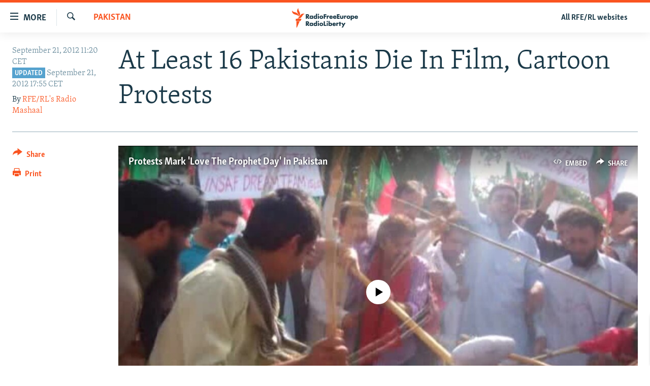

--- FILE ---
content_type: text/html; charset=utf-8
request_url: https://www.rferl.org/a/deadly-pakistan-protest-antiislamic-film-cartoons/24715477.html
body_size: 20255
content:

<!DOCTYPE html>
<html lang="en" dir="ltr" class="no-js">
<head>
<link href="/Content/responsive/RFE/en-US/RFE-en-US.css?&amp;av=0.0.0.0&amp;cb=370" rel="stylesheet"/>
<script src="//tags.rferl.org/rferl-pangea/prod/utag.sync.js"></script> <script type='text/javascript' src='https://www.youtube.com/iframe_api' async></script>
<link rel="manifest" href="/manifest.json">
<script type="text/javascript">
//a general 'js' detection, must be on top level in <head>, due to CSS performance
document.documentElement.className = "js";
var cacheBuster = "370";
var appBaseUrl = "/";
var imgEnhancerBreakpoints = [0, 144, 256, 408, 650, 1023, 1597, 2114];
var isLoggingEnabled = false;
var isPreviewPage = false;
var isLivePreviewPage = false;
if (!isPreviewPage) {
window.RFE = window.RFE || {};
window.RFE.cacheEnabledByParam = window.location.href.indexOf('nocache=1') === -1;
const url = new URL(window.location.href);
const params = new URLSearchParams(url.search);
// Remove the 'nocache' parameter
params.delete('nocache');
// Update the URL without the 'nocache' parameter
url.search = params.toString();
window.history.replaceState(null, '', url.toString());
} else {
window.addEventListener('load', function() {
const links = window.document.links;
for (let i = 0; i < links.length; i++) {
links[i].href = '#';
links[i].target = '_self';
}
})
}
var pwaEnabled = true;
var swCacheDisabled;
</script>
<meta charset="utf-8" />
<title>At Least 16 Pakistanis Die In Film, Cartoon Protests</title>
<meta name="description" content="At least three people were confirmed dead as Pakistan endured a day of protests against a film made in the United States and cartoons published in a French magazine that attack the Prophet Muhammad." />
<meta name="keywords" content="News, From Our Bureaus, Pakistan, Picks" />
<meta name="viewport" content="width=device-width, initial-scale=1.0" />
<meta http-equiv="X-UA-Compatible" content="IE=edge" />
<meta name="msvalidate.01" content="AFF83BB0F77ADA2BD47CD50D350DBDC7" /><meta name="robots" content="max-snippet:-1"><meta name="robots" content="max-image-preview:large"> <script type="text/javascript"> (function(c,l,a,r,i,t,y){ c[a]=c[a]||function(){(c[a].q=c[a].q||[]).push(arguments)}; t=l.createElement(r);t.async=1;t.src="https://www.clarity.ms/tag/"+i; y=l.getElementsByTagName(r)[0];y.parentNode.insertBefore(t,y); })(window, document, "clarity", "script", "qwvmb9dixi"); </script>
<link href="https://www.rferl.org/a/deadly-pakistan-protest-antiislamic-film-cartoons/24715477.html" rel="canonical" />
<meta name="apple-mobile-web-app-title" content="RFE/RL" />
<meta name="apple-mobile-web-app-status-bar-style" content="black" />
<meta name="apple-itunes-app" content="app-id=475986784, app-argument=//24715477.ltr" />
<meta content="16 Pakistanis Die In Film, Cartoon Protests" property="og:title" />
<meta content="At least three people were confirmed dead as Pakistan endured a day of protests against a film made in the United States and cartoons published in a French magazine that attack the Prophet Muhammad." property="og:description" />
<meta content="article" property="og:type" />
<meta content="https://www.rferl.org/a/deadly-pakistan-protest-antiislamic-film-cartoons/24715477.html" property="og:url" />
<meta content="RadioFreeEurope/RadioLiberty" property="og:site_name" />
<meta content="https://www.facebook.com/rferl" property="article:publisher" />
<meta content="https://gdb.rferl.org/06311f36-f86b-443d-aaf9-c43b1c00c95a_w1200_h630.jpg" property="og:image" />
<meta content="1200" property="og:image:width" />
<meta content="630" property="og:image:height" />
<meta content="953446944667626" property="fb:app_id" />
<meta content="RFE/RL&#39;s Radio Mashaal" name="Author" />
<meta content="summary_large_image" name="twitter:card" />
<meta content="@RFERL" name="twitter:site" />
<meta content="https://gdb.rferl.org/06311f36-f86b-443d-aaf9-c43b1c00c95a_w1200_h630.jpg" name="twitter:image" />
<meta content="16 Pakistanis Die In Film, Cartoon Protests" name="twitter:title" />
<meta content="At least three people were confirmed dead as Pakistan endured a day of protests against a film made in the United States and cartoons published in a French magazine that attack the Prophet Muhammad." name="twitter:description" />
<link rel="amphtml" href="https://www.rferl.org/amp/deadly-pakistan-protest-antiislamic-film-cartoons/24715477.html" />
<script type="application/ld+json">{"articleSection":"Pakistan","isAccessibleForFree":true,"headline":"16 Pakistanis Die In Film, Cartoon Protests","inLanguage":"en-US","keywords":"News, From Our Bureaus, Pakistan, Picks","author":{"@type":"Person","url":"https://www.rferl.org/author/rfe-rls-radio-mashaal/kuikqo","description":"RFE/RL\u0027s Radio Mashaal is a public-service broadcaster providing a powerful alternative to extremist propaganda in Pakistan\u0027s remote tribal regions along the border with Afghanistan.","image":{"@type":"ImageObject","url":"https://gdb.rferl.org/01000000-0a00-0242-88ae-08dc16a2f407.png"},"name":"RFE/RL\u0027s Radio Mashaal"},"datePublished":"2012-09-21 09:20:33Z","dateModified":"2012-09-21 18:29:35Z","publisher":{"logo":{"width":512,"height":220,"@type":"ImageObject","url":"https://www.rferl.org/Content/responsive/RFE/en-US/img/logo.png"},"@type":"NewsMediaOrganization","url":"https://www.rferl.org","sameAs":["https://www.youtube.com/user/rferlonline","https://www.reddit.com/user/RFERL_ReadsReddit/","https://www.instagram.com/rfe.rl/","https://x.com/RFERL","https://facebook.com/rferl","https://www.linkedin.com/company/radio-free-europeradio-liberty/","https://www.whatsapp.com/channel/0029VazjbRpAzNbo38m3ik2P","https://www.whatsapp.com/channel/0029VazjbRpAzNbo38m3ik2P"],"name":"RFE/RL","alternateName":""},"@context":"https://schema.org","@type":"NewsArticle","mainEntityOfPage":"https://www.rferl.org/a/deadly-pakistan-protest-antiislamic-film-cartoons/24715477.html","url":"https://www.rferl.org/a/deadly-pakistan-protest-antiislamic-film-cartoons/24715477.html","description":"At least three people were confirmed dead as Pakistan endured a day of protests against a film made in the United States and cartoons published in a French magazine that attack the Prophet Muhammad.","image":{"width":1080,"height":608,"@type":"ImageObject","url":"https://gdb.rferl.org/06311f36-f86b-443d-aaf9-c43b1c00c95a_w1080_h608.jpg"},"name":"At Least 16 Pakistanis Die In Film, Cartoon Protests"}</script>
<script src="/Scripts/responsive/infographics.b?v=dVbZ-Cza7s4UoO3BqYSZdbxQZVF4BOLP5EfYDs4kqEo1&amp;av=0.0.0.0&amp;cb=370"></script>
<script src="/Scripts/responsive/loader.b?v=Q26XNwrL6vJYKjqFQRDnx01Lk2pi1mRsuLEaVKMsvpA1&amp;av=0.0.0.0&amp;cb=370"></script>
<link rel="icon" type="image/svg+xml" href="/Content/responsive/RFE/img/webApp/favicon.svg" />
<link rel="alternate icon" href="/Content/responsive/RFE/img/webApp/favicon.ico" />
<link rel="mask-icon" color="#ea6903" href="/Content/responsive/RFE/img/webApp/favicon_safari.svg" />
<link rel="apple-touch-icon" sizes="152x152" href="/Content/responsive/RFE/img/webApp/ico-152x152.png" />
<link rel="apple-touch-icon" sizes="144x144" href="/Content/responsive/RFE/img/webApp/ico-144x144.png" />
<link rel="apple-touch-icon" sizes="114x114" href="/Content/responsive/RFE/img/webApp/ico-114x114.png" />
<link rel="apple-touch-icon" sizes="72x72" href="/Content/responsive/RFE/img/webApp/ico-72x72.png" />
<link rel="apple-touch-icon-precomposed" href="/Content/responsive/RFE/img/webApp/ico-57x57.png" />
<link rel="icon" sizes="192x192" href="/Content/responsive/RFE/img/webApp/ico-192x192.png" />
<link rel="icon" sizes="128x128" href="/Content/responsive/RFE/img/webApp/ico-128x128.png" />
<meta name="msapplication-TileColor" content="#ffffff" />
<meta name="msapplication-TileImage" content="/Content/responsive/RFE/img/webApp/ico-144x144.png" />
<link rel="preload" href="/Content/responsive/fonts/Skolar-Lt_Latin_v2.woff" type="font/woff" as="font" crossorigin="anonymous" />
<link rel="alternate" type="application/rss+xml" title="RFE/RL - Top Stories [RSS]" href="/api/" />
<link rel="sitemap" type="application/rss+xml" href="/sitemap.xml" />
</head>
<body class=" nav-no-loaded cc_theme pg-article print-lay-article js-category-to-nav nojs-images ">
<script type="text/javascript" >
var analyticsData = {url:"https://www.rferl.org/a/deadly-pakistan-protest-antiislamic-film-cartoons/24715477.html",property_id:"420",article_uid:"24715477",page_title:"At Least 16 Pakistanis Die In Film, Cartoon Protests",page_type:"article",content_type:"article",subcontent_type:"article",last_modified:"2012-09-21 18:29:35Z",pub_datetime:"2012-09-21 09:20:33Z",pub_year:"2012",pub_month:"09",pub_day:"21",pub_hour:"09",pub_weekday:"Friday",section:"pakistan",english_section:"pakistan",byline:"RFE/RL\u0027s Radio Mashaal",categories:"news,bureaus,pakistan,picks",domain:"www.rferl.org",language:"English",language_service:"RFERL English",platform:"web",copied:"no",copied_article:"",copied_title:"",runs_js:"Yes",cms_release:"8.44.0.0.370",enviro_type:"prod",slug:"deadly-pakistan-protest-antiislamic-film-cartoons",entity:"RFE",short_language_service:"ENG",platform_short:"W",page_name:"At Least 16 Pakistanis Die In Film, Cartoon Protests"};
</script>
<noscript><iframe src="https://www.googletagmanager.com/ns.html?id=GTM-WXZBPZ" height="0" width="0" style="display:none;visibility:hidden"></iframe></noscript><script type="text/javascript" data-cookiecategory="analytics">
var gtmEventObject = Object.assign({}, analyticsData, {event: 'page_meta_ready'});window.dataLayer = window.dataLayer || [];window.dataLayer.push(gtmEventObject);
if (top.location === self.location) { //if not inside of an IFrame
var renderGtm = "true";
if (renderGtm === "true") {
(function(w,d,s,l,i){w[l]=w[l]||[];w[l].push({'gtm.start':new Date().getTime(),event:'gtm.js'});var f=d.getElementsByTagName(s)[0],j=d.createElement(s),dl=l!='dataLayer'?'&l='+l:'';j.async=true;j.src='//www.googletagmanager.com/gtm.js?id='+i+dl;f.parentNode.insertBefore(j,f);})(window,document,'script','dataLayer','GTM-WXZBPZ');
}
}
</script>
<!--Analytics tag js version start-->
<script type="text/javascript" data-cookiecategory="analytics">
var utag_data = Object.assign({}, analyticsData, {});
if(typeof(TealiumTagFrom)==='function' && typeof(TealiumTagSearchKeyword)==='function') {
var utag_from=TealiumTagFrom();var utag_searchKeyword=TealiumTagSearchKeyword();
if(utag_searchKeyword!=null && utag_searchKeyword!=='' && utag_data["search_keyword"]==null) utag_data["search_keyword"]=utag_searchKeyword;if(utag_from!=null && utag_from!=='') utag_data["from"]=TealiumTagFrom();}
if(window.top!== window.self&&utag_data.page_type==="snippet"){utag_data.page_type = 'iframe';}
try{if(window.top!==window.self&&window.self.location.hostname===window.top.location.hostname){utag_data.platform = 'self-embed';utag_data.platform_short = 'se';}}catch(e){if(window.top!==window.self&&window.self.location.search.includes("platformType=self-embed")){utag_data.platform = 'cross-promo';utag_data.platform_short = 'cp';}}
(function(a,b,c,d){ a="https://tags.rferl.org/rferl-pangea/prod/utag.js"; b=document;c="script";d=b.createElement(c);d.src=a;d.type="text/java"+c;d.async=true; a=b.getElementsByTagName(c)[0];a.parentNode.insertBefore(d,a); })();
</script>
<!--Analytics tag js version end-->
<!-- Analytics tag management NoScript -->
<noscript>
<img style="position: absolute; border: none;" src="https://ssc.rferl.org/b/ss/bbgprod,bbgentityrferl/1/G.4--NS/1425771378?pageName=rfe%3aeng%3aw%3aarticle%3aat%20least%2016%20pakistanis%20die%20in%20film%2c%20cartoon%20protests&amp;c6=at%20least%2016%20pakistanis%20die%20in%20film%2c%20cartoon%20protests&amp;v36=8.44.0.0.370&amp;v6=D=c6&amp;g=https%3a%2f%2fwww.rferl.org%2fa%2fdeadly-pakistan-protest-antiislamic-film-cartoons%2f24715477.html&amp;c1=D=g&amp;v1=D=g&amp;events=event1,event52&amp;c16=rferl%20english&amp;v16=D=c16&amp;c5=pakistan&amp;v5=D=c5&amp;ch=pakistan&amp;c15=english&amp;v15=D=c15&amp;c4=article&amp;v4=D=c4&amp;c14=24715477&amp;v14=D=c14&amp;v20=no&amp;c17=web&amp;v17=D=c17&amp;mcorgid=518abc7455e462b97f000101%40adobeorg&amp;server=www.rferl.org&amp;pageType=D=c4&amp;ns=bbg&amp;v29=D=server&amp;v25=rfe&amp;v30=420&amp;v105=D=User-Agent " alt="analytics" width="1" height="1" /></noscript>
<!-- End of Analytics tag management NoScript -->
<!--*** Accessibility links - For ScreenReaders only ***-->
<section>
<div class="sr-only">
<h2>Accessibility links</h2>
<ul>
<li><a href="#content" data-disable-smooth-scroll="1">Skip to main content</a></li>
<li><a href="#navigation" data-disable-smooth-scroll="1">Skip to main Navigation</a></li>
<li><a href="#txtHeaderSearch" data-disable-smooth-scroll="1">Skip to Search</a></li>
</ul>
</div>
</section>
<div dir="ltr">
<div id="page">
<aside>
<div class="c-lightbox overlay-modal">
<div class="c-lightbox__intro">
<h2 class="c-lightbox__intro-title"></h2>
<button class="btn btn--rounded c-lightbox__btn c-lightbox__intro-next" title="Next">
<span class="ico ico--rounded ico-chevron-forward"></span>
<span class="sr-only">Next</span>
</button>
</div>
<div class="c-lightbox__nav">
<button class="btn btn--rounded c-lightbox__btn c-lightbox__btn--close" title="Close">
<span class="ico ico--rounded ico-close"></span>
<span class="sr-only">Close</span>
</button>
<button class="btn btn--rounded c-lightbox__btn c-lightbox__btn--prev" title="Previous">
<span class="ico ico--rounded ico-chevron-backward"></span>
<span class="sr-only">Previous</span>
</button>
<button class="btn btn--rounded c-lightbox__btn c-lightbox__btn--next" title="Next">
<span class="ico ico--rounded ico-chevron-forward"></span>
<span class="sr-only">Next</span>
</button>
</div>
<div class="c-lightbox__content-wrap">
<figure class="c-lightbox__content">
<span class="c-spinner c-spinner--lightbox">
<img src="/Content/responsive/img/player-spinner.png"
alt="please wait"
title="please wait" />
</span>
<div class="c-lightbox__img">
<div class="thumb">
<img src="" alt="" />
</div>
</div>
<figcaption>
<div class="c-lightbox__info c-lightbox__info--foot">
<span class="c-lightbox__counter"></span>
<span class="caption c-lightbox__caption"></span>
</div>
</figcaption>
</figure>
</div>
<div class="hidden">
<div class="content-advisory__box content-advisory__box--lightbox">
<span class="content-advisory__box-text">This image contains sensitive content which some people may find offensive or disturbing.</span>
<button class="btn btn--transparent content-advisory__box-btn m-t-md" value="text" type="button">
<span class="btn__text">
Click to reveal
</span>
</button>
</div>
</div>
</div>
<div class="print-dialogue">
<div class="container">
<h3 class="print-dialogue__title section-head">Print Options:</h3>
<div class="print-dialogue__opts">
<ul class="print-dialogue__opt-group">
<li class="form__group form__group--checkbox">
<input class="form__check " id="checkboxImages" name="checkboxImages" type="checkbox" checked="checked" />
<label for="checkboxImages" class="form__label m-t-md">Images</label>
</li>
<li class="form__group form__group--checkbox">
<input class="form__check " id="checkboxMultimedia" name="checkboxMultimedia" type="checkbox" checked="checked" />
<label for="checkboxMultimedia" class="form__label m-t-md">Multimedia</label>
</li>
</ul>
<ul class="print-dialogue__opt-group">
<li class="form__group form__group--checkbox">
<input class="form__check " id="checkboxEmbedded" name="checkboxEmbedded" type="checkbox" checked="checked" />
<label for="checkboxEmbedded" class="form__label m-t-md">Embedded Content</label>
</li>
<li class="hidden">
<input class="form__check " id="checkboxComments" name="checkboxComments" type="checkbox" />
<label for="checkboxComments" class="form__label m-t-md"> Comments</label>
</li>
</ul>
</div>
<div class="print-dialogue__buttons">
<button class="btn btn--secondary close-button" type="button" title="Cancel">
<span class="btn__text ">Cancel</span>
</button>
<button class="btn btn-cust-print m-l-sm" type="button" title="Print">
<span class="btn__text ">Print</span>
</button>
</div>
</div>
</div>
<div class="ctc-message pos-fix">
<div class="ctc-message__inner">Link has been copied to clipboard</div>
</div>
</aside>
<div class="hdr-20 hdr-20--big">
<div class="hdr-20__inner">
<div class="hdr-20__max pos-rel">
<div class="hdr-20__side hdr-20__side--primary d-flex">
<label data-for="main-menu-ctrl" data-switcher-trigger="true" data-switch-target="main-menu-ctrl" class="burger hdr-trigger pos-rel trans-trigger" data-trans-evt="click" data-trans-id="menu">
<span class="ico ico-close hdr-trigger__ico hdr-trigger__ico--close burger__ico burger__ico--close"></span>
<span class="ico ico-menu hdr-trigger__ico hdr-trigger__ico--open burger__ico burger__ico--open"></span>
<span class="burger__label">MORE</span>
</label>
<div class="menu-pnl pos-fix trans-target" data-switch-target="main-menu-ctrl" data-trans-id="menu">
<div class="menu-pnl__inner">
<nav class="main-nav menu-pnl__item menu-pnl__item--first">
<ul class="main-nav__list accordeon" data-analytics-tales="false" data-promo-name="link" data-location-name="nav,secnav">
<li class="main-nav__item">
<a class="main-nav__item-name main-nav__item-name--link" href="https://www.rferl.org/a/32843501.html" title="To Readers In Russia" target="_blank" rel="noopener">To Readers In Russia</a>
</li>
<li class="main-nav__item accordeon__item" data-switch-target="menu-item-749">
<label class="main-nav__item-name main-nav__item-name--label accordeon__control-label" data-switcher-trigger="true" data-for="menu-item-749">
Russia
<span class="ico ico-chevron-down main-nav__chev"></span>
</label>
<div class="main-nav__sub-list">
<a class="main-nav__item-name main-nav__item-name--link main-nav__item-name--sub" href="/Russia" title="Russia" data-item-name="russia-responsive" >Russia</a>
<a class="main-nav__item-name main-nav__item-name--link main-nav__item-name--sub" href="/TatarstanBashkortostan" title="Tatar-Bashkir" data-item-name="tat-bash-responsive" >Tatar-Bashkir</a>
<a class="main-nav__item-name main-nav__item-name--link main-nav__item-name--sub" href="/NorthCaucasus" title="North Caucasus" data-item-name="north-caucasus-responsive" >North Caucasus</a>
</div>
</li>
<li class="main-nav__item">
<a class="main-nav__item-name main-nav__item-name--link" href="/Farda-English" title="Iran" data-item-name="farda" >Iran</a>
</li>
<li class="main-nav__item accordeon__item" data-switch-target="menu-item-751">
<label class="main-nav__item-name main-nav__item-name--label accordeon__control-label" data-switcher-trigger="true" data-for="menu-item-751">
Central Asia
<span class="ico ico-chevron-down main-nav__chev"></span>
</label>
<div class="main-nav__sub-list">
<a class="main-nav__item-name main-nav__item-name--link main-nav__item-name--sub" href="/Kazakhstan" title="Kazakhstan" data-item-name="kazakhstan-responsive" >Kazakhstan</a>
<a class="main-nav__item-name main-nav__item-name--link main-nav__item-name--sub" href="/Kyrgyzstan" title="Kyrgyzstan" data-item-name="kyrgyzstan----responsive" >Kyrgyzstan</a>
<a class="main-nav__item-name main-nav__item-name--link main-nav__item-name--sub" href="/Tajikistan" title="Tajikistan" data-item-name="tajikistan-responsive" >Tajikistan</a>
<a class="main-nav__item-name main-nav__item-name--link main-nav__item-name--sub" href="/Turkmenistan" title="Turkmenistan" data-item-name="turkmenistan-responsive" >Turkmenistan</a>
<a class="main-nav__item-name main-nav__item-name--link main-nav__item-name--sub" href="/Uzbekistan" title="Uzbekistan" data-item-name="uzbekistan-responsive" >Uzbekistan</a>
</div>
</li>
<li class="main-nav__item accordeon__item" data-switch-target="menu-item-753">
<label class="main-nav__item-name main-nav__item-name--label accordeon__control-label" data-switcher-trigger="true" data-for="menu-item-753">
South Asia
<span class="ico ico-chevron-down main-nav__chev"></span>
</label>
<div class="main-nav__sub-list">
<a class="main-nav__item-name main-nav__item-name--link main-nav__item-name--sub" href="/Azadi-English" title="Afghanistan" data-item-name="radio-azadi" >Afghanistan</a>
<a class="main-nav__item-name main-nav__item-name--link main-nav__item-name--sub" href="/Radio-Mashaal" title="Pakistan" data-item-name="radio-mashaal" >Pakistan</a>
</div>
</li>
<li class="main-nav__item accordeon__item" data-switch-target="menu-item-752">
<label class="main-nav__item-name main-nav__item-name--label accordeon__control-label" data-switcher-trigger="true" data-for="menu-item-752">
Caucasus
<span class="ico ico-chevron-down main-nav__chev"></span>
</label>
<div class="main-nav__sub-list">
<a class="main-nav__item-name main-nav__item-name--link main-nav__item-name--sub" href="/Armenia" title="Armenia" data-item-name="armenia-responsive" >Armenia</a>
<a class="main-nav__item-name main-nav__item-name--link main-nav__item-name--sub" href="/Azerbaijan" title="Azerbaijan" data-item-name="azerbaijan-responsive" >Azerbaijan</a>
<a class="main-nav__item-name main-nav__item-name--link main-nav__item-name--sub" href="/Georgia" title="Georgia" data-item-name="georgia----responsive" >Georgia</a>
</div>
</li>
<li class="main-nav__item accordeon__item" data-switch-target="menu-item-754">
<label class="main-nav__item-name main-nav__item-name--label accordeon__control-label" data-switcher-trigger="true" data-for="menu-item-754">
Central/SE Europe
<span class="ico ico-chevron-down main-nav__chev"></span>
</label>
<div class="main-nav__sub-list">
<a class="main-nav__item-name main-nav__item-name--link main-nav__item-name--sub" href="/BosniaHerzegovina" title="Bosnia" data-item-name="bosnia-responsive" >Bosnia</a>
<a class="main-nav__item-name main-nav__item-name--link main-nav__item-name--sub" href="/Bulgaria" title="Bulgaria" data-item-name="bulgaria" >Bulgaria</a>
<a class="main-nav__item-name main-nav__item-name--link main-nav__item-name--sub" href="/Kosovo" title="Kosovo" data-item-name="kosovo-responsive" >Kosovo</a>
<a class="main-nav__item-name main-nav__item-name--link main-nav__item-name--sub" href="/Moldova" title="Moldova" data-item-name="moldova-r" >Moldova</a>
<a class="main-nav__item-name main-nav__item-name--link main-nav__item-name--sub" href="/Montenegro" title="Montenegro" data-item-name="montenegro-responsive" >Montenegro</a>
<a class="main-nav__item-name main-nav__item-name--link main-nav__item-name--sub" href="/p/6360.html" title="North Macedonia" data-item-name="north-macedonia-responsive" >North Macedonia</a>
<a class="main-nav__item-name main-nav__item-name--link main-nav__item-name--sub" href="/Romania" title="Romania" data-item-name="romania" >Romania</a>
<a class="main-nav__item-name main-nav__item-name--link main-nav__item-name--sub" href="/Serbia" title="Serbia" data-item-name="serbia-responsive" >Serbia</a>
</div>
</li>
<li class="main-nav__item accordeon__item" data-switch-target="menu-item-755">
<label class="main-nav__item-name main-nav__item-name--label accordeon__control-label" data-switcher-trigger="true" data-for="menu-item-755">
East Europe
<span class="ico ico-chevron-down main-nav__chev"></span>
</label>
<div class="main-nav__sub-list">
<a class="main-nav__item-name main-nav__item-name--link main-nav__item-name--sub" href="/Belarus" title="Belarus" data-item-name="belarus-responsive" >Belarus</a>
<a class="main-nav__item-name main-nav__item-name--link main-nav__item-name--sub" href="/Ukraine" title="Ukraine" data-item-name="ukraine" >Ukraine</a>
</div>
</li>
<li class="main-nav__item">
<a class="main-nav__item-name main-nav__item-name--link" href="/Multimedia" title="Visuals" data-item-name="multimedia_new" >Visuals</a>
</li>
<li class="main-nav__item accordeon__item" data-switch-target="menu-item-3095">
<label class="main-nav__item-name main-nav__item-name--label accordeon__control-label" data-switcher-trigger="true" data-for="menu-item-3095">
Investigations
<span class="ico ico-chevron-down main-nav__chev"></span>
</label>
<div class="main-nav__sub-list">
<a class="main-nav__item-name main-nav__item-name--link main-nav__item-name--sub" href="/Investigations" title="RFE/RL Investigates" data-item-name="rferl-investigates" >RFE/RL Investigates</a>
<a class="main-nav__item-name main-nav__item-name--link main-nav__item-name--sub" href="/Schemes" title="Schemes" data-item-name="schemes" >Schemes</a>
<a class="main-nav__item-name main-nav__item-name--link main-nav__item-name--sub" href="https://www.rferl.org/author/systema/yjvkqo" title="Systema" >Systema</a>
</div>
</li>
<li class="main-nav__item accordeon__item" data-switch-target="menu-item-3078">
<label class="main-nav__item-name main-nav__item-name--label accordeon__control-label" data-switcher-trigger="true" data-for="menu-item-3078">
Newsletters
<span class="ico ico-chevron-down main-nav__chev"></span>
</label>
<div class="main-nav__sub-list">
<a class="main-nav__item-name main-nav__item-name--link main-nav__item-name--sub" href="/Wider-Europe" title="Wider Europe by Rikard Jozwiak" data-item-name="wider-europe" >Wider Europe by Rikard Jozwiak</a>
<a class="main-nav__item-name main-nav__item-name--link main-nav__item-name--sub" href="/Farda-Briefing" title="The Farda Briefing" data-item-name="farda-briefing" >The Farda Briefing</a>
<a class="main-nav__item-name main-nav__item-name--link main-nav__item-name--sub" href="/China-In-Eurasia" title="China In Eurasia by Reid Standish" data-item-name="china-in-eurasia" >China In Eurasia by Reid Standish</a>
</div>
</li>
<li class="main-nav__item accordeon__item" data-switch-target="menu-item-3051">
<label class="main-nav__item-name main-nav__item-name--label accordeon__control-label" data-switcher-trigger="true" data-for="menu-item-3051">
Podcasts
<span class="ico ico-chevron-down main-nav__chev"></span>
</label>
<div class="main-nav__sub-list">
<a class="main-nav__item-name main-nav__item-name--link main-nav__item-name--sub" href="/majlis-talking-asia-podcast" title="Majlis" data-item-name="majlis" >Majlis</a>
</div>
</li>
<li class="main-nav__item">
<a class="main-nav__item-name main-nav__item-name--link" href="https://www.currenttime.tv/" title="Current Time" target="_blank" rel="noopener">Current Time</a>
</li>
<li class="main-nav__item">
<a class="main-nav__item-name main-nav__item-name--link" href="https://www.rferl.org/a/32414071.html" title="Share Tips Securely" >Share Tips Securely</a>
</li>
<li class="main-nav__item">
<a class="main-nav__item-name main-nav__item-name--link" href="https://www.rferl.org/a/russia-censorship-vpn-reporting/31737775.html" title="Bypass Blocking" >Bypass Blocking</a>
</li>
<li class="main-nav__item">
<a class="main-nav__item-name main-nav__item-name--link" href="https://about.rferl.org/" title="About RFE/RL" target="_blank" rel="noopener">About RFE/RL</a>
</li>
<li class="main-nav__item">
<a class="main-nav__item-name main-nav__item-name--link" href="https://about.rferl.org/contact-us/" title="Contact Us" >Contact Us</a>
</li>
</ul>
</nav>
<div class="menu-pnl__item">
<a href="https://www.rferl.org/newsletters" class="menu-pnl__item-link" alt="Subscribe">Subscribe</a>
</div>
<div class="menu-pnl__item menu-pnl__item--social">
<h5 class="menu-pnl__sub-head">Follow Us</h5>
<a href="https://www.youtube.com/user/rferlonline" title="Follow us on YouTube" data-analytics-text="follow_on_youtube" class="btn btn--rounded btn--social-inverted menu-pnl__btn js-social-btn btn-youtube" target="_blank" rel="noopener">
<span class="ico ico-youtube ico--rounded"></span>
</a>
<a href="https://www.reddit.com/user/RFERL_ReadsReddit/" title="Follow us on Reddit" data-analytics-text="follow_on_reddit" class="btn btn--rounded btn--social-inverted menu-pnl__btn js-social-btn btn-reddit" target="_blank" rel="noopener">
<span class="ico ico-reddit ico--rounded"></span>
</a>
<a href="https://www.instagram.com/rfe.rl/" title="Follow us on Instagram" data-analytics-text="follow_on_instagram" class="btn btn--rounded btn--social-inverted menu-pnl__btn js-social-btn btn-instagram" target="_blank" rel="noopener">
<span class="ico ico-instagram ico--rounded"></span>
</a>
<a href="https://news.google.com/publications/CAAqIggKIhxDQklTRHdnTWFnc0tDWEptWlhKc0xtOXlaeWdBUAE?ceid=US:en&amp;oc=3" title="Follow us on Google News" data-analytics-text="follow_on_google_news" class="btn btn--rounded btn--social-inverted menu-pnl__btn js-social-btn btn-g-news" target="_blank" rel="noopener">
<span class="ico ico-google-news ico--rounded"></span>
</a>
<a href="https://x.com/RFERL" title="Follow us on Twitter" data-analytics-text="follow_on_twitter" class="btn btn--rounded btn--social-inverted menu-pnl__btn js-social-btn btn-twitter" target="_blank" rel="noopener">
<span class="ico ico-twitter ico--rounded"></span>
</a>
<a href="https://facebook.com/rferl" title="Follow us on Facebook" data-analytics-text="follow_on_facebook" class="btn btn--rounded btn--social-inverted menu-pnl__btn js-social-btn btn-facebook" target="_blank" rel="noopener">
<span class="ico ico-facebook-alt ico--rounded"></span>
</a>
<a href="https://www.linkedin.com/company/radio-free-europeradio-liberty/" title="Follow us on LinkedIn" data-analytics-text="follow_on_linkedin" class="btn btn--rounded btn--social-inverted menu-pnl__btn js-social-btn btn-linkedin" target="_blank" rel="noopener">
<span class="ico ico-linkedin ico--rounded"></span>
</a>
<a href="https://www.whatsapp.com/channel/0029VazjbRpAzNbo38m3ik2P" title="Follow on WhatsApp" data-analytics-text="follow_on_whatsapp" class="btn btn--rounded btn--social-inverted menu-pnl__btn js-social-btn btn-whatsapp visible-xs-inline-block visible-sm-inline-block" target="_blank" rel="noopener">
<span class="ico ico-whatsapp ico--rounded"></span>
</a>
<a href="https://www.whatsapp.com/channel/0029VazjbRpAzNbo38m3ik2P" title="Follow on WhatsApp" data-analytics-text="follow_on_whatsapp_desktop" class="btn btn--rounded btn--social-inverted menu-pnl__btn js-social-btn btn-whatsapp visible-md-inline-block visible-lg-inline-block" target="_blank" rel="noopener">
<span class="ico ico-whatsapp ico--rounded"></span>
</a>
</div>
<div class="menu-pnl__item">
<a href="/navigation/allsites" class="menu-pnl__item-link">
<span class="ico ico-languages "></span>
All RFE/RL sites
</a>
</div>
</div>
</div>
<label data-for="top-search-ctrl" data-switcher-trigger="true" data-switch-target="top-search-ctrl" class="top-srch-trigger hdr-trigger">
<span class="ico ico-close hdr-trigger__ico hdr-trigger__ico--close top-srch-trigger__ico top-srch-trigger__ico--close"></span>
<span class="ico ico-search hdr-trigger__ico hdr-trigger__ico--open top-srch-trigger__ico top-srch-trigger__ico--open"></span>
</label>
<div class="srch-top srch-top--in-header" data-switch-target="top-search-ctrl">
<div class="container">
<form action="/s" class="srch-top__form srch-top__form--in-header" id="form-topSearchHeader" method="get" role="search"><label for="txtHeaderSearch" class="sr-only">Search</label>
<input type="text" id="txtHeaderSearch" name="k" placeholder="Search" accesskey="s" value="" class="srch-top__input analyticstag-event" onkeydown="if (event.keyCode === 13) { FireAnalyticsTagEventOnSearch('search', $dom.get('#txtHeaderSearch')[0].value) }" />
<button title="Search" type="submit" class="btn btn--top-srch analyticstag-event" onclick="FireAnalyticsTagEventOnSearch('search', $dom.get('#txtHeaderSearch')[0].value) ">
<span class="ico ico-search"></span>
</button></form>
</div>
</div>
<a href="/" class="main-logo-link">
<img src="/Content/responsive/RFE/en-US/img/logo-compact.svg" class="main-logo main-logo--comp" alt="site logo">
<img src="/Content/responsive/RFE/en-US/img/logo.svg" class="main-logo main-logo--big" alt="site logo">
</a>
</div>
<div class="hdr-20__side hdr-20__side--secondary d-flex">
<a href="/navigation/allsites" title="All RFE/RL websites" class="hdr-20__secondary-item hdr-20__secondary-item--lang" data-item-name="satellite">
All RFE/RL websites
</a>
<a href="/s" title="Search" class="hdr-20__secondary-item hdr-20__secondary-item--search" data-item-name="search">
<span class="ico ico-search hdr-20__secondary-icon hdr-20__secondary-icon--search"></span>
</a>
<div class="srch-bottom">
<form action="/s" class="srch-bottom__form d-flex" id="form-bottomSearch" method="get" role="search"><label for="txtSearch" class="sr-only">Search</label>
<input type="search" id="txtSearch" name="k" placeholder="Search" accesskey="s" value="" class="srch-bottom__input analyticstag-event" onkeydown="if (event.keyCode === 13) { FireAnalyticsTagEventOnSearch('search', $dom.get('#txtSearch')[0].value) }" />
<button title="Search" type="submit" class="btn btn--bottom-srch analyticstag-event" onclick="FireAnalyticsTagEventOnSearch('search', $dom.get('#txtSearch')[0].value) ">
<span class="ico ico-search"></span>
</button></form>
</div>
</div>
<img src="/Content/responsive/RFE/en-US/img/logo-print.gif" class="logo-print" alt="site logo">
<img src="/Content/responsive/RFE/en-US/img/logo-print_color.png" class="logo-print logo-print--color" alt="site logo">
</div>
</div>
</div>
<script>
if (document.body.className.indexOf('pg-home') > -1) {
var nav2In = document.querySelector('.hdr-20__inner');
var nav2Sec = document.querySelector('.hdr-20__side--secondary');
var secStyle = window.getComputedStyle(nav2Sec);
if (nav2In && window.pageYOffset < 150 && secStyle['position'] !== 'fixed') {
nav2In.classList.add('hdr-20__inner--big')
}
}
</script>
<div class="c-hlights c-hlights--breaking c-hlights--no-item" data-hlight-display="mobile,desktop">
<div class="c-hlights__wrap container p-0">
<div class="c-hlights__nav">
<a role="button" href="#" title="Previous">
<span class="ico ico-chevron-backward m-0"></span>
<span class="sr-only">Previous</span>
</a>
<a role="button" href="#" title="Next">
<span class="ico ico-chevron-forward m-0"></span>
<span class="sr-only">Next</span>
</a>
</div>
<span class="c-hlights__label">
<span class="">Breaking News</span>
<span class="switcher-trigger">
<label data-for="more-less-1" data-switcher-trigger="true" class="switcher-trigger__label switcher-trigger__label--more p-b-0" title="Show more">
<span class="ico ico-chevron-down"></span>
</label>
<label data-for="more-less-1" data-switcher-trigger="true" class="switcher-trigger__label switcher-trigger__label--less p-b-0" title="Show less">
<span class="ico ico-chevron-up"></span>
</label>
</span>
</span>
<ul class="c-hlights__items switcher-target" data-switch-target="more-less-1">
</ul>
</div>
</div> <div id="content">
<main class="container">
<div class="hdr-container">
<div class="row">
<div class="col-category col-xs-12 col-md-2 pull-left"> <div class="category js-category">
<a class="" href="/z/2930">Pakistan</a> </div>
</div><div class="col-title col-xs-12 col-md-10 pull-right"> <h1 class="title pg-title">
At Least 16 Pakistanis Die In Film, Cartoon Protests
</h1>
</div><div class="col-publishing-details col-xs-12 col-sm-12 col-md-2 pull-left"> <div class="publishing-details ">
<div class="published">
<span class="date" >
<time pubdate="pubdate" datetime="2012-09-21T11:20:33+01:00">
September 21, 2012 11:20 CET
</time>
</span>
<span class="date" >
<span class="badge badge--updated">Updated</span>
<time datetime="2012-09-21T17:55:00+01:00">
September 21, 2012 17:55 CET
</time>
</span>
</div>
<div class="links">
<ul class="links__list links__list--column">
<li class="links__item">
By <a class="links__item-link" href="/author/rfe-rls-radio-mashaal/kuikqo" title="RFE/RL&#39;s Radio Mashaal">RFE/RL&#39;s Radio Mashaal</a>
</li>
</ul>
</div>
</div>
</div><div class="col-lg-12 separator"> <div class="separator">
<hr class="title-line" />
</div>
</div><div class="col-multimedia col-xs-12 col-md-10 pull-right"> <div class="media-pholder media-pholder--video ">
<div class="c-sticky-container" data-poster="https://gdb.rferl.org/bcb76ba7-c214-47ea-bba7-6a374e86d842_tv_w250_r1.jpg">
<div class="c-sticky-element" data-sp_api="pangea-video" data-persistent data-persistent-browse-out >
<div class="c-mmp c-mmp--enabled c-mmp--loading c-mmp--video c-mmp--standard c-mmp--has-poster c-sticky-element__swipe-el"
data-player_id="" data-title="Protests Mark &#39;Love The Prophet Day&#39; In Pakistan" data-hide-title="False"
data-breakpoint_s="320" data-breakpoint_m="640" data-breakpoint_l="992"
data-hlsjs-src="/Scripts/responsive/hls.b"
data-bypass-dash-for-vod="true"
data-bypass-dash-for-live-video="true"
data-bypass-dash-for-live-audio="true"
id="player24715893">
<div class="c-mmp__poster js-poster c-mmp__poster--video">
<img src="https://gdb.rferl.org/bcb76ba7-c214-47ea-bba7-6a374e86d842_tv_w250_r1.jpg" alt="Protests Mark &#39;Love The Prophet Day&#39; In Pakistan" title="Protests Mark &#39;Love The Prophet Day&#39; In Pakistan" class="c-mmp__poster-image-h" />
</div>
<a class="c-mmp__fallback-link" href="https://rfe-video-ns.akamaized.net/pangeavideo/2012/09/b/bc/bcb76ba7-c214-47ea-bba7-6a374e86d842_mobile.mp4">
<span class="c-mmp__fallback-link-icon">
<span class="ico ico-play"></span>
</span>
</a>
<div class="c-spinner">
<img src="/Content/responsive/img/player-spinner.png" alt="please wait" title="please wait" />
</div>
<span class="c-mmp__big_play_btn js-btn-play-big">
<span class="ico ico-play"></span>
</span>
<div class="c-mmp__player">
<video src="https://rfe-video-ns.akamaized.net/pangeavideo/2012/09/b/bc/bcb76ba7-c214-47ea-bba7-6a374e86d842_mobile.mp4" data-fallbacksrc="" data-fallbacktype="" data-type="video/mp4" data-info="Auto" data-sources="[{&quot;AmpSrc&quot;:&quot;https://rfe-video-ns.akamaized.net/pangeavideo/2012/09/b/bc/bcb76ba7-c214-47ea-bba7-6a374e86d842_mobile.mp4&quot;,&quot;Src&quot;:&quot;https://rfe-video-ns.akamaized.net/pangeavideo/2012/09/b/bc/bcb76ba7-c214-47ea-bba7-6a374e86d842_mobile.mp4&quot;,&quot;Type&quot;:&quot;video/mp4&quot;,&quot;DataInfo&quot;:&quot;270p&quot;,&quot;Url&quot;:null,&quot;BlockAutoTo&quot;:null,&quot;BlockAutoFrom&quot;:null},{&quot;AmpSrc&quot;:&quot;https://rfe-video-ns.akamaized.net/pangeavideo/2012/09/b/bc/bcb76ba7-c214-47ea-bba7-6a374e86d842.flv&quot;,&quot;Src&quot;:&quot;https://rfe-video-ns.akamaized.net/pangeavideo/2012/09/b/bc/bcb76ba7-c214-47ea-bba7-6a374e86d842.flv&quot;,&quot;Type&quot;:&quot;video/x-flv&quot;,&quot;DataInfo&quot;:&quot;360p&quot;,&quot;Url&quot;:null,&quot;BlockAutoTo&quot;:null,&quot;BlockAutoFrom&quot;:null}]" data-pub_datetime="2012-09-21 12:17:00Z" data-lt-on-play="0" data-lt-url="" webkit-playsinline="webkit-playsinline" playsinline="playsinline" style="width:100%; height:100%" title="Protests Mark &#39;Love The Prophet Day&#39; In Pakistan" data-aspect-ratio="640/360" data-originalsite="34" data-sdkadaptive="true" data-sdkamp="false" data-sdktitle="Protests Mark &#39;Love The Prophet Day&#39; In Pakistan" data-sdkvideo="html5" data-sdkid="24715893" data-sdktype="Video ondemand">
</video>
</div>
<div class="c-mmp__overlay c-mmp__overlay--title c-mmp__overlay--partial c-mmp__overlay--disabled c-mmp__overlay--slide-from-top js-c-mmp__title-overlay">
<span class="c-mmp__overlay-actions c-mmp__overlay-actions-top js-overlay-actions">
<span class="c-mmp__overlay-actions-link c-mmp__overlay-actions-link--embed js-btn-embed-overlay" title="Embed">
<span class="c-mmp__overlay-actions-link-ico ico ico-embed-code"></span>
<span class="c-mmp__overlay-actions-link-text">Embed</span>
</span>
<span class="c-mmp__overlay-actions-link c-mmp__overlay-actions-link--share js-btn-sharing-overlay" title="share">
<span class="c-mmp__overlay-actions-link-ico ico ico-share"></span>
<span class="c-mmp__overlay-actions-link-text">share</span>
</span>
<span class="c-mmp__overlay-actions-link c-mmp__overlay-actions-link--close-sticky c-sticky-element__close-el" title="close">
<span class="c-mmp__overlay-actions-link-ico ico ico-close"></span>
</span>
</span>
<div class="c-mmp__overlay-title js-overlay-title">
<h5 class="c-mmp__overlay-media-title">
<a class="js-media-title-link" href="/a/deadly-pakistan-protest-antiislamic-film-cartoons/24715893.html" target="_blank" rel="noopener" title="Protests Mark &#39;Love The Prophet Day&#39; In Pakistan">Protests Mark &#39;Love The Prophet Day&#39; In Pakistan</a>
</h5>
</div>
</div>
<div class="c-mmp__overlay c-mmp__overlay--sharing c-mmp__overlay--disabled c-mmp__overlay--slide-from-bottom js-c-mmp__sharing-overlay">
<span class="c-mmp__overlay-actions">
<span class="c-mmp__overlay-actions-link c-mmp__overlay-actions-link--embed js-btn-embed-overlay" title="Embed">
<span class="c-mmp__overlay-actions-link-ico ico ico-embed-code"></span>
<span class="c-mmp__overlay-actions-link-text">Embed</span>
</span>
<span class="c-mmp__overlay-actions-link c-mmp__overlay-actions-link--share js-btn-sharing-overlay" title="share">
<span class="c-mmp__overlay-actions-link-ico ico ico-share"></span>
<span class="c-mmp__overlay-actions-link-text">share</span>
</span>
<span class="c-mmp__overlay-actions-link c-mmp__overlay-actions-link--close js-btn-close-overlay" title="close">
<span class="c-mmp__overlay-actions-link-ico ico ico-close"></span>
</span>
</span>
<div class="c-mmp__overlay-tabs">
<div class="c-mmp__overlay-tab c-mmp__overlay-tab--disabled c-mmp__overlay-tab--slide-backward js-tab-embed-overlay" data-trigger="js-btn-embed-overlay" data-embed-source="//www.rferl.org/embed/player/0/24715893.html?type=video" role="form">
<div class="c-mmp__overlay-body c-mmp__overlay-body--centered-vertical">
<div class="column">
<div class="c-mmp__status-msg ta-c js-message-embed-code-copied" role="tooltip">
The code has been copied to your clipboard.
</div>
<div class="c-mmp__form-group ta-c">
<input type="text" name="embed_code" class="c-mmp__input-text js-embed-code" dir="ltr" value="" readonly />
<span class="c-mmp__input-btn js-btn-copy-embed-code" title="Copy to clipboard"><span class="ico ico-content-copy"></span></span>
</div>
<hr class="c-mmp__separator-line" />
<div class="c-mmp__form-group ta-c">
<label class="c-mmp__form-inline-element">
<span class="c-mmp__form-inline-element-text" title="width">width</span>
<input type="text" title="width" value="640" data-default="640" dir="ltr" name="embed_width" class="ta-c c-mmp__input-text c-mmp__input-text--xs js-video-embed-width" aria-live="assertive" />
<span class="c-mmp__input-suffix">px</span>
</label>
<label class="c-mmp__form-inline-element">
<span class="c-mmp__form-inline-element-text" title="height">height</span>
<input type="text" title="height" value="360" data-default="360" dir="ltr" name="embed_height" class="ta-c c-mmp__input-text c-mmp__input-text--xs js-video-embed-height" aria-live="assertive" />
<span class="c-mmp__input-suffix">px</span>
</label>
</div>
</div>
</div>
</div>
<div class="c-mmp__overlay-tab c-mmp__overlay-tab--disabled c-mmp__overlay-tab--slide-forward js-tab-sharing-overlay" data-trigger="js-btn-sharing-overlay" role="form">
<div class="c-mmp__overlay-body c-mmp__overlay-body--centered-vertical">
<div class="column">
<div class="not-apply-to-sticky audio-fl-bwd">
<aside class="player-content-share share share--mmp" role="complementary"
data-share-url="https://www.rferl.org/a/24715893.html" data-share-title="Protests Mark &#39;Love The Prophet Day&#39; In Pakistan" data-share-text="">
<ul class="share__list">
<li class="share__item">
<a href="https://facebook.com/sharer.php?u=https%3a%2f%2fwww.rferl.org%2fa%2f24715893.html"
data-analytics-text="share_on_facebook"
title="Facebook" target="_blank"
class="btn bg-transparent js-social-btn">
<span class="ico ico-facebook fs_xl "></span>
</a>
</li>
<li class="share__item">
<a href="https://twitter.com/share?url=https%3a%2f%2fwww.rferl.org%2fa%2f24715893.html&amp;text=Protests+Mark+%27Love+The+Prophet+Day%27+In+Pakistan"
data-analytics-text="share_on_twitter"
title="X (Twitter)" target="_blank"
class="btn bg-transparent js-social-btn">
<span class="ico ico-twitter fs_xl "></span>
</a>
</li>
<li class="share__item">
<a href="/a/24715893.html" title="Share this media" class="btn bg-transparent" target="_blank" rel="noopener">
<span class="ico ico-ellipsis fs_xl "></span>
</a>
</li>
</ul>
</aside>
</div>
<hr class="c-mmp__separator-line audio-fl-bwd xs-hidden s-hidden" />
<div class="c-mmp__status-msg ta-c js-message-share-url-copied" role="tooltip">
The URL has been copied to your clipboard
</div>
<div class="c-mmp__form-group ta-c audio-fl-bwd xs-hidden s-hidden">
<input type="text" name="share_url" class="c-mmp__input-text js-share-url" value="https://www.rferl.org/a/deadly-pakistan-protest-antiislamic-film-cartoons/24715893.html" dir="ltr" readonly />
<span class="c-mmp__input-btn js-btn-copy-share-url" title="Copy to clipboard"><span class="ico ico-content-copy"></span></span>
</div>
</div>
</div>
</div>
</div>
</div>
<div class="c-mmp__overlay c-mmp__overlay--settings c-mmp__overlay--disabled c-mmp__overlay--slide-from-bottom js-c-mmp__settings-overlay">
<span class="c-mmp__overlay-actions">
<span class="c-mmp__overlay-actions-link c-mmp__overlay-actions-link--close js-btn-close-overlay" title="close">
<span class="c-mmp__overlay-actions-link-ico ico ico-close"></span>
</span>
</span>
<div class="c-mmp__overlay-body c-mmp__overlay-body--centered-vertical">
<div class="column column--scrolling js-sources"></div>
</div>
</div>
<div class="c-mmp__overlay c-mmp__overlay--disabled js-c-mmp__disabled-overlay">
<div class="c-mmp__overlay-body c-mmp__overlay-body--centered-vertical">
<div class="column">
<p class="ta-c"><span class="ico ico-clock"></span>No media source currently available</p>
</div>
</div>
</div>
<div class="c-mmp__cpanel-container js-cpanel-container">
<div class="c-mmp__cpanel c-mmp__cpanel--hidden">
<div class="c-mmp__cpanel-playback-controls">
<span class="c-mmp__cpanel-btn c-mmp__cpanel-btn--play js-btn-play" title="play">
<span class="ico ico-play m-0"></span>
</span>
<span class="c-mmp__cpanel-btn c-mmp__cpanel-btn--pause js-btn-pause" title="pause">
<span class="ico ico-pause m-0"></span>
</span>
</div>
<div class="c-mmp__cpanel-progress-controls">
<span class="c-mmp__cpanel-progress-controls-current-time js-current-time" dir="ltr">0:00</span>
<span class="c-mmp__cpanel-progress-controls-duration js-duration" dir="ltr">
0:01:21
</span>
<span class="c-mmp__indicator c-mmp__indicator--horizontal" dir="ltr">
<span class="c-mmp__indicator-lines js-progressbar">
<span class="c-mmp__indicator-line c-mmp__indicator-line--range js-playback-range" style="width:100%"></span>
<span class="c-mmp__indicator-line c-mmp__indicator-line--buffered js-playback-buffered" style="width:0%"></span>
<span class="c-mmp__indicator-line c-mmp__indicator-line--tracked js-playback-tracked" style="width:0%"></span>
<span class="c-mmp__indicator-line c-mmp__indicator-line--played js-playback-played" style="width:0%"></span>
<span class="c-mmp__indicator-line c-mmp__indicator-line--live js-playback-live"><span class="strip"></span></span>
<span class="c-mmp__indicator-btn ta-c js-progressbar-btn">
<button class="c-mmp__indicator-btn-pointer" type="button"></button>
</span>
<span class="c-mmp__badge c-mmp__badge--tracked-time c-mmp__badge--hidden js-progressbar-indicator-badge" dir="ltr" style="left:0%">
<span class="c-mmp__badge-text js-progressbar-indicator-badge-text">0:00</span>
</span>
</span>
</span>
</div>
<div class="c-mmp__cpanel-additional-controls">
<span class="c-mmp__cpanel-additional-controls-volume js-volume-controls">
<span class="c-mmp__cpanel-btn c-mmp__cpanel-btn--volume js-btn-volume" title="volume">
<span class="ico ico-volume-unmuted m-0"></span>
</span>
<span class="c-mmp__indicator c-mmp__indicator--vertical js-volume-panel" dir="ltr">
<span class="c-mmp__indicator-lines js-volumebar">
<span class="c-mmp__indicator-line c-mmp__indicator-line--range js-volume-range" style="height:100%"></span>
<span class="c-mmp__indicator-line c-mmp__indicator-line--volume js-volume-level" style="height:0%"></span>
<span class="c-mmp__indicator-slider">
<span class="c-mmp__indicator-btn ta-c c-mmp__indicator-btn--hidden js-volumebar-btn">
<button class="c-mmp__indicator-btn-pointer" type="button"></button>
</span>
</span>
</span>
</span>
</span>
<div class="c-mmp__cpanel-additional-controls-settings js-settings-controls">
<span class="c-mmp__cpanel-btn c-mmp__cpanel-btn--settings-overlay js-btn-settings-overlay" title="source switch">
<span class="ico ico-settings m-0"></span>
</span>
<span class="c-mmp__cpanel-btn c-mmp__cpanel-btn--settings-expand js-btn-settings-expand" title="source switch">
<span class="ico ico-settings m-0"></span>
</span>
<div class="c-mmp__expander c-mmp__expander--sources js-c-mmp__expander--sources">
<div class="c-mmp__expander-content js-sources"></div>
</div>
</div>
<a href="/embed/player/Article/24715893.html?type=video&amp;FullScreenMode=True" target="_blank" rel="noopener" class="c-mmp__cpanel-btn c-mmp__cpanel-btn--fullscreen js-btn-fullscreen" title="fullscreen">
<span class="ico ico-fullscreen m-0"></span>
</a>
</div>
</div>
</div>
</div>
</div>
</div>
<p class="caption">WATCH: Violent protests and clashes broke out on Pakistan&#39;s &quot;Day of Love for the Prophet Muhammad,&quot; declared in response to a U.S.-made film and French cartoons lampooning the Islamic prophet. Further demonstrations took place in India and Iraq some 10 days after the international protests began. (Video by RFE/RL&#39;s Radio Mashaal and Reuters)</p>
</div>
</div><div class="col-xs-12 col-md-2 pull-left article-share pos-rel"> <div class="share--box">
<div class="sticky-share-container" style="display:none">
<div class="container">
<a href="https://www.rferl.org" id="logo-sticky-share">&nbsp;</a>
<div class="pg-title pg-title--sticky-share">
At Least 16 Pakistanis Die In Film, Cartoon Protests
</div>
<div class="sticked-nav-actions">
<!--This part is for sticky navigation display-->
<p class="buttons link-content-sharing p-0 ">
<button class="btn btn--link btn-content-sharing p-t-0 " id="btnContentSharing" value="text" role="Button" type="" title="More options">
<span class="ico ico-share ico--l"></span>
<span class="btn__text ">
Share
</span>
</button>
</p>
<aside class="content-sharing js-content-sharing js-content-sharing--apply-sticky content-sharing--sticky"
role="complementary"
data-share-url="https://www.rferl.org/a/deadly-pakistan-protest-antiislamic-film-cartoons/24715477.html" data-share-title="At Least 16 Pakistanis Die In Film, Cartoon Protests" data-share-text="At least three people were confirmed dead as Pakistan endured a day of protests against a film made in the United States and cartoons published in a French magazine that attack the Prophet Muhammad.">
<div class="content-sharing__popover">
<h6 class="content-sharing__title">Share</h6>
<button href="#close" id="btnCloseSharing" class="btn btn--text-like content-sharing__close-btn">
<span class="ico ico-close ico--l"></span>
</button>
<ul class="content-sharing__list">
<li class="content-sharing__item">
<div class="ctc ">
<input type="text" class="ctc__input" readonly="readonly">
<a href="" js-href="https://www.rferl.org/a/deadly-pakistan-protest-antiislamic-film-cartoons/24715477.html" class="content-sharing__link ctc__button">
<span class="ico ico-copy-link ico--rounded ico--s"></span>
<span class="content-sharing__link-text">Copy link</span>
</a>
</div>
</li>
<li class="content-sharing__item">
<a href="https://facebook.com/sharer.php?u=https%3a%2f%2fwww.rferl.org%2fa%2fdeadly-pakistan-protest-antiislamic-film-cartoons%2f24715477.html"
data-analytics-text="share_on_facebook"
title="Facebook" target="_blank"
class="content-sharing__link js-social-btn">
<span class="ico ico-facebook ico--rounded ico--s"></span>
<span class="content-sharing__link-text">Facebook</span>
</a>
</li>
<li class="content-sharing__item">
<a href="https://twitter.com/share?url=https%3a%2f%2fwww.rferl.org%2fa%2fdeadly-pakistan-protest-antiislamic-film-cartoons%2f24715477.html&amp;text=16+Pakistanis+Die+In+Film%2c+Cartoon+Protests"
data-analytics-text="share_on_twitter"
title="X (Twitter)" target="_blank"
class="content-sharing__link js-social-btn">
<span class="ico ico-twitter ico--rounded ico--s"></span>
<span class="content-sharing__link-text">X (Twitter)</span>
</a>
</li>
<li class="content-sharing__item">
<a href="https://www.linkedin.com/shareArticle?mini=true&amp;url=https%3a%2f%2fwww.rferl.org%2fa%2fdeadly-pakistan-protest-antiislamic-film-cartoons%2f24715477.html&amp;title=16 Pakistanis Die In Film, Cartoon Protests"
data-analytics-text="share_on_linkedIn"
title="LinkedIn" target="_blank"
class="content-sharing__link js-social-btn">
<span class="ico ico-linkedin ico--rounded ico--s"></span>
<span class="content-sharing__link-text">LinkedIn</span>
</a>
</li>
<li class="content-sharing__item">
<a href="mailto:?body=https%3a%2f%2fwww.rferl.org%2fa%2fdeadly-pakistan-protest-antiislamic-film-cartoons%2f24715477.html&amp;subject=16 Pakistanis Die In Film, Cartoon Protests"
title="Email"
class="content-sharing__link ">
<span class="ico ico-email ico--rounded ico--s"></span>
<span class="content-sharing__link-text">Email</span>
</a>
</li>
</ul>
</div>
</aside>
</div>
</div>
</div>
<div class="links">
<p class="buttons link-content-sharing p-0 ">
<button class="btn btn--link btn-content-sharing p-t-0 " id="btnContentSharing" value="text" role="Button" type="" title="More options">
<span class="ico ico-share ico--l"></span>
<span class="btn__text ">
Share
</span>
</button>
</p>
<aside class="content-sharing js-content-sharing " role="complementary"
data-share-url="https://www.rferl.org/a/deadly-pakistan-protest-antiislamic-film-cartoons/24715477.html" data-share-title="At Least 16 Pakistanis Die In Film, Cartoon Protests" data-share-text="At least three people were confirmed dead as Pakistan endured a day of protests against a film made in the United States and cartoons published in a French magazine that attack the Prophet Muhammad.">
<div class="content-sharing__popover">
<h6 class="content-sharing__title">Share</h6>
<button href="#close" id="btnCloseSharing" class="btn btn--text-like content-sharing__close-btn">
<span class="ico ico-close ico--l"></span>
</button>
<ul class="content-sharing__list">
<li class="content-sharing__item">
<div class="ctc ">
<input type="text" class="ctc__input" readonly="readonly">
<a href="" js-href="https://www.rferl.org/a/deadly-pakistan-protest-antiislamic-film-cartoons/24715477.html" class="content-sharing__link ctc__button">
<span class="ico ico-copy-link ico--rounded ico--l"></span>
<span class="content-sharing__link-text">Copy link</span>
</a>
</div>
</li>
<li class="content-sharing__item">
<a href="https://facebook.com/sharer.php?u=https%3a%2f%2fwww.rferl.org%2fa%2fdeadly-pakistan-protest-antiislamic-film-cartoons%2f24715477.html"
data-analytics-text="share_on_facebook"
title="Facebook" target="_blank"
class="content-sharing__link js-social-btn">
<span class="ico ico-facebook ico--rounded ico--l"></span>
<span class="content-sharing__link-text">Facebook</span>
</a>
</li>
<li class="content-sharing__item">
<a href="https://twitter.com/share?url=https%3a%2f%2fwww.rferl.org%2fa%2fdeadly-pakistan-protest-antiislamic-film-cartoons%2f24715477.html&amp;text=16+Pakistanis+Die+In+Film%2c+Cartoon+Protests"
data-analytics-text="share_on_twitter"
title="X (Twitter)" target="_blank"
class="content-sharing__link js-social-btn">
<span class="ico ico-twitter ico--rounded ico--l"></span>
<span class="content-sharing__link-text">X (Twitter)</span>
</a>
</li>
<li class="content-sharing__item">
<a href="https://www.linkedin.com/shareArticle?mini=true&amp;url=https%3a%2f%2fwww.rferl.org%2fa%2fdeadly-pakistan-protest-antiislamic-film-cartoons%2f24715477.html&amp;title=16 Pakistanis Die In Film, Cartoon Protests"
data-analytics-text="share_on_linkedIn"
title="LinkedIn" target="_blank"
class="content-sharing__link js-social-btn">
<span class="ico ico-linkedin ico--rounded ico--l"></span>
<span class="content-sharing__link-text">LinkedIn</span>
</a>
</li>
<li class="content-sharing__item">
<a href="mailto:?body=https%3a%2f%2fwww.rferl.org%2fa%2fdeadly-pakistan-protest-antiislamic-film-cartoons%2f24715477.html&amp;subject=16 Pakistanis Die In Film, Cartoon Protests"
title="Email"
class="content-sharing__link ">
<span class="ico ico-email ico--rounded ico--l"></span>
<span class="content-sharing__link-text">Email</span>
</a>
</li>
</ul>
</div>
</aside>
<p class="link-print visible-md visible-lg buttons p-0">
<button class="btn btn--link btn-print p-t-0" onclick="if (typeof FireAnalyticsTagEvent === 'function') {FireAnalyticsTagEvent({ on_page_event: 'print_story' });}return false" title="(CTRL+P)">
<span class="ico ico-print"></span>
<span class="btn__text">Print</span>
</button>
</p>
</div>
</div>
</div>
</div>
</div>
<div class="body-container">
<div class="row">
<div class="col-xs-12 col-sm-12 col-md-10 col-lg-10 pull-right">
<div class="row">
<div class="col-xs-12 col-sm-12 col-md-8 col-lg-8 pull-left bottom-offset content-offset">
<div id="article-content" class="content-floated-wrap fb-quotable">
<div class="wsw">
ISLAMABAD -- Authorities in Pakistan say at least 16 people have died in protests there over a film made in the United States and cartoons published in a French magazine deemed insulting to the Prophet Muhammad.<br />
<br />
Twelve of the deaths -- including at least one policeman -- were as a result of gunfire after clashes between authorities and demonstrators erupted in the southern port city of Karachi.<br />
<br />
At least three deaths were reported in Peshawar, where protesters burned two cinemas and the Chamber of Commerce. One of the dead in Peshawar was a driver for an ARY television crew that was sent to cover the unrest. His car was sprayed with bullets as police clashed with the enraged crowd.<br />
<br />
Doctors in Peshawar said some 60 people were wounded.<br />
<br />
Protesters in Lahore, Karachi, and Islamabad all clashed with police as they tried to reach U.S. and French diplomatic buildings.<br />
<br />
In the town of Muzaffarabad, young schoolgirls joined a rally and chanted for the makers of the film and the publishers of French political cartoon to be beheaded. &quot;Punishment for the blasphemer is beheading!&quot; they chanted.<br />
<br />
Also on September 21, the UN's human rights agency condemned the film and images at the heart of the controversy but also decried the violent responses to them around the Muslim world.<br />
<br />
UN High Commissioner for Human Rights Navi Pillay's spokesman, Rupert Colville, told reporters in Geneva that &quot;both the film and the cartoons are malicious and deliberately provocative.&quot; But he added, &quot;There's no possible justification for violent and destructive reactions.&quot;<br />
<br />
Colville added, &quot;In our view, the best way to deal with these blatantly deliberate, stupid provocations is to ignore them and deprive them of publicity.&quot;<br />
<br />
<strong>On Pakistan's Streets</strong><br />
<br />
In Rawalpindi, a military garrison town near Islamabad, protesters threw stones at cars and police and burned down a toll plaza.<br />
<br />
In Islamabad, police fired tear gas and live rounds into the air as protesters tried to enter the city. Pakistani authorities had already blocked the road using shipping containers.<br />
<br />
In Islamabad, protesters chanted anti-American slogans as they demonstrated near a diplomatic compound where the U.S., French, and British embassies are located. The diplomatic compound was also sealed off in anticipation of the September 21 protests.<br />
<br />
<strong>PHOTO GALLERY: Pakistanis protest in Islamabad.</strong><br /><div class="wsw__embed">
<figure class="media-gallery-embed overlay-wrap js-media-expand"
data-lbox-gallery="true"
data-lbox-gallery-url="/a/24715783.html">
<a href="https://www.rferl.org/a/24715783.html" title=" Pakistanis Protest Anti-Islam Film In Islamabad " class="img-wrap">
<span class="thumb thumb16_9">
<noscript class="nojs-img">
<img src="https://gdb.rferl.org/06311f36-f86b-443d-aaf9-c43b1c00c95a_w250_r1_s.jpg" alt=" Pakistanis Protest Anti-Islam Film In Islamabad ">
</noscript>
<img data-src="https://gdb.rferl.org/06311f36-f86b-443d-aaf9-c43b1c00c95a_w250_r1_s.jpg" alt=" Pakistanis Protest Anti-Islam Film In Islamabad ">
</span>
<span class="ico ico-gallery ico--media-type ico--xl"></span>
<span class="ico ico-gallery ico--media-expand ico--rounded"></span>
</a>
<figcaption class="d-flex flex-wrap overlay-content">
<span class="label label--media m-l-sm">Photo Gallery:</span>
<h4 class="title title--media m-l-sm"> Pakistanis Protest Anti-Islam Film In Islamabad </h4>
</figcaption>
<div class="hidden">
<div data-lbox-gallery-item-src="https://gdb.rferl.org/06311f36-f86b-443d-aaf9-c43b1c00c95a_w1024_q10_s.jpg"
data-lbox-gallery-item-title="A demonstrator throws a tear-gas shell toward riot police during a protest against an anti-Islam film in Islamabad on September 21." data-lbox-gallery-item-advisory="false">
</div>
<div data-lbox-gallery-item-src="https://gdb.rferl.org/59f3784a-47b2-46bc-b0ef-d405991fd520_w1024_q10_s.jpg"
data-lbox-gallery-item-title="Protesters gather at an anti-America rally to mark the &amp;quot;Day of Love of the Prophet Muhammad&amp;quot; in Islamabad." data-lbox-gallery-item-advisory="false">
</div>
<div data-lbox-gallery-item-src="https://gdb.rferl.org/c782c762-732c-4a3e-9c34-02cc47a1cfd6_w1024_q10_s.jpg"
data-lbox-gallery-item-title="Pakistani rangers cordon of a road linked to the entrance point of the U.S. Embassy in Islamabad." data-lbox-gallery-item-advisory="false">
</div>
<div data-lbox-gallery-item-src="https://gdb.rferl.org/0c230073-5cda-437d-b1f7-ba50e93d17d0_w1024_q10_s.jpg"
data-lbox-gallery-item-title="Pakistani Muslim demonstrators attack an empty police post as they attempt to reach the U.S. Embassy during the protest in Islamabad on September 21. A Pakistani policeman was shot dead." data-lbox-gallery-item-advisory="false">
</div>
<div data-lbox-gallery-item-src="https://gdb.rferl.org/05c3c424-e015-45a5-ad24-f7ca99dfe23d_w1024_q10_s.jpg"
data-lbox-gallery-item-title="A Pakistani policeman fires an automatic weapon at demonstrators." data-lbox-gallery-item-advisory="false">
</div>
<div data-lbox-gallery-item-src="https://gdb.rferl.org/d83d2245-79b8-4152-ba8d-f2621e8f512a_w1024_q10_s.jpg"
data-lbox-gallery-item-title="Pakistani demonstrators throw stones at riot police." data-lbox-gallery-item-advisory="false">
</div>
<div data-lbox-gallery-item-src="https://gdb.rferl.org/10678dd4-0a5e-4f3b-8594-2fde0f17244c_w1024_q10_s.jpg"
data-lbox-gallery-item-title="Protesters burn the U.S. flag." data-lbox-gallery-item-advisory="false">
</div>
</div>
<div class="c-lightbox__intro-source">
<div class="c-lightbox__intro-content">
<div class="c-lightbox__intro-text">
Authorities in Pakistan say at least 16 people have died in protests there over a film made in the United States and cartoons published in a French magazine deemed insulting to the Prophet Muhammad.
</div>
<aside class="share js-share--expandable c-lightbox__sharing" role="complementary"
data-share-url="/a/24715783.html" data-share-title="" data-share-text="Authorities in Pakistan say at least 16 people have died in protests there over a film made in the United States and cartoons published in a French magazine deemed insulting to the Prophet Muhammad. ">
<ul class="share__list">
<li class="share__item">
<div class="ctc ">
<input type="text" class="ctc__input" readonly="readonly">
<a href="" js-href="/a/24715783.html" class="btn bg-transparent ctc__button">
<span class="ico ico-copy-link fs_xl "></span>
</a>
</div>
</li>
<li class="share__item">
<a href="https://facebook.com/sharer.php?u=%2fa%2f24715783.html"
data-analytics-text="share_on_facebook"
title="Facebook" target="_blank"
class="btn bg-transparent js-social-btn">
<span class="ico ico-facebook fs_xl "></span>
</a>
</li>
<li class="share__item">
<a href="https://twitter.com/share?url=%2fa%2f24715783.html&amp;text=+Pakistanis+Protest+Anti-Islam+Film+In+Islamabad+"
data-analytics-text="share_on_twitter"
title="X (Twitter)" target="_blank"
class="btn bg-transparent js-social-btn">
<span class="ico ico-twitter fs_xl "></span>
</a>
</li>
<li class="share__item">
<a href="https://www.linkedin.com/shareArticle?mini=true&amp;url=%2fa%2f24715783.html&amp;title= Pakistanis Protest Anti-Islam Film In Islamabad "
data-analytics-text="share_on_linkedIn"
title="LinkedIn" target="_blank"
class="btn bg-transparent js-social-btn">
<span class="ico ico-linkedin fs_xl "></span>
</a>
</li>
<li class="share__item">
<a href="mailto:?body=%2fa%2f24715783.html&amp;subject= Pakistanis Protest Anti-Islam Film In Islamabad "
title="Email"
class="btn bg-transparent ">
<span class="ico ico-email fs_xl "></span>
</a>
</li>
</ul>
</aside>
</div>
</div>
</figure>
</div>
<br />
<br />
Authorities in Pakistan had blocked mobile-phone service in major cities. A Pakistani Interior Ministry official speaking under condition of anonymity told media that cell-phone service had been blocked in at least 15 cities, including Islamabad, Lahore, and Karachi.<br />
<br />
Officials privately cited fears militants could use mobile phones to detonate explosives during protests. Phone service was expected to be restored after 6 p.m. local time.<br />
<br />
Already faced with a rash of tense protests over the &quot;The Innocence of Muslims&quot; film, Pakistan officially declared September 21 a holiday for a &quot;Day of Love for the Prophet Muhammad&quot; and urged people to protest peacefully.<br />
<br /><div class="wsw__embed">
<figure class="media-image js-media-expand">
<div class="img-wrap">
<div class="thumb">
<img alt="Demonstrators gather behind burning tires as they block a main highway during a protest in Rawalpindi on September 21." src="https://gdb.rferl.org/D8A99F23-1046-4769-9A60-37BC9CAC17C1_w250_r1_s.jpg" />
</div>
</div>
<figcaption>
<span class="caption">Demonstrators gather behind burning tires as they block a main highway during a protest in Rawalpindi on September 21.</span>
</figcaption>
</figure>
</div>
<br />
Pakistani Prime Minister Raja Pervez Ashraf called the low-budget film, which sparked the wave of violence throughout the Muslim world, the &quot;worst kind of bigotry.&quot;<br />
<br />
&quot;Let me make it absolutely clear: This is not about freedom of expression; this is more about hatred, and it also demonstrates blatant double-standards,&quot; Ashraf said.<br />
<br />
&quot;If denying the Holocaust is a crime, then is it not fair and legitimate for Muslims to demand that denigrating and demeaning Islam's holiest personality is no less a crime? In this context, we appreciate those in the international community who have joined Muslims in strongly condemning this outrage.&quot;<br />
<br />
In at least half a dozen other countries, demonstrators also burned U.S. flags and effigies of U.S. President Barack Obama.<br />
<br />
The protests in other countries were relatively peaceful compared to the deadly violence in Pakistan.<br />
<br />
In Malaysia, thousands of people held a peaceful demonstration in the capital, Kuala Lumpur, to protest the film.<br />
<br />
Malaysian Prime Minister Najib Razak called the film &quot;deeply offensive.&quot; But he added, &quot;Now, more than ever, each of us has a responsibility to work together for greater respect, tolerance, and understanding so we may live in harmony.&quot;<br />
<br />
France, where cartoons of Muhammad were published in a magazine, had ordered all its embassies and diplomatic posts in Muslim countries closed on September 21.<br />
<br />
France's Interior Ministry also banned all protests in France. Interior Minister Manuel Valls said there would be &quot;strictly no exceptions,&quot; and that any crowd of protesters defying the ban would be broken up.<br />
<br />
<h6 class="wsw__h6">
With additional reporting by Reuters, AP, AFP, and ITAR-TASS</h6>
</div>
<ul>
<li>
<div class="c-author c-author--hlight">
<div class="media-block">
<a href="/author/rfe-rls-radio-mashaal/kuikqo" class="img-wrap img-wrap--xs img-wrap--float img-wrap--t-spac">
<div class="thumb thumb1_1 rounded">
<noscript class="nojs-img">
<img src="https://gdb.rferl.org/01000000-0a00-0242-88ae-08dc16a2f407_w100_r5.png" alt="16x9 Image" class="avatar" />
</noscript>
<img alt="16x9 Image" class="avatar" data-src="https://gdb.rferl.org/01000000-0a00-0242-88ae-08dc16a2f407_w66_r5.png" src="" />
</div>
</a>
<div class="c-author__content">
<h4 class="media-block__title media-block__title--author">
<a href="/author/rfe-rls-radio-mashaal/kuikqo">RFE/RL&#39;s Radio Mashaal</a>
</h4>
<div class="wsw c-author__wsw">
<p>RFE/RL&#39;s Radio Mashaal is a public-service broadcaster providing a powerful alternative to extremist propaganda in Pakistan&#39;s remote tribal regions along the border with Afghanistan.</p>
</div>
<div class="c-author__email">
<a href="mailto:webteam@rferl.org">webteam@rferl.org</a>
</div>
<div class="c-author__btns m-t-md">
<a class="btn btn-rss btn--social" href="/api/akuikqol-vomx-tpeji_kqo" title="Subscribe via RSS">
<span class="ico ico-rss"></span>
<span class="btn__text">Subscribe via RSS</span>
</a>
</div>
</div>
</div>
</div>
</li>
</ul>
</div>
</div>
<div class="col-xs-12 col-sm-12 col-md-4 col-lg-4 pull-left design-top-offset"> <div class="media-block-wrap">
<h2 class="section-head">Related</h2>
<div class="row">
<ul>
<li class="col-xs-12 col-sm-6 col-md-12 col-lg-12 mb-grid">
<div class="media-block ">
<a href="/a/innocence-of-muslims-deep-dive/24715356.html" class="img-wrap img-wrap--t-spac img-wrap--size-4 img-wrap--float" title="Deep Dive: The Backlash Over &#39;The Innocence Of Muslims&#39;">
<div class="thumb thumb16_9">
<noscript class="nojs-img">
<img src="https://gdb.rferl.org/cc95e05d-516d-4d5f-a457-19ecb30923ca_w100_r1.jpg" alt="Deep Dive: The Backlash Over &#39;The Innocence Of Muslims&#39;" />
</noscript>
<img data-src="https://gdb.rferl.org/cc95e05d-516d-4d5f-a457-19ecb30923ca_w33_r1.jpg" src="" alt="Deep Dive: The Backlash Over &#39;The Innocence Of Muslims&#39;" class=""/>
</div>
</a>
<div class="media-block__content media-block__content--h">
<a href="/a/innocence-of-muslims-deep-dive/24715356.html">
<h4 class="media-block__title media-block__title--size-4" title="Deep Dive: The Backlash Over &#39;The Innocence Of Muslims&#39;">
Deep Dive: The Backlash Over &#39;The Innocence Of Muslims&#39;
</h4>
</a>
</div>
</div>
</li>
<li class="col-xs-12 col-sm-6 col-md-12 col-lg-12 mb-grid">
<div class="media-block ">
<a href="/a/islam-protests-interview-olivier-roy-innocence-of-muslims-film/24713613.html" class="img-wrap img-wrap--t-spac img-wrap--size-4 img-wrap--float" title="Olivier Roy: Violence Is Simply Politics, Not A Clash Of Civilizations">
<div class="thumb thumb16_9">
<noscript class="nojs-img">
<img src="https://gdb.rferl.org/ac9ab9b8-9b00-436b-870f-9ab831853604_cx0_cy19_cw0_w100_r1.jpg" alt="Olivier Roy: Violence Is Simply Politics, Not A Clash Of Civilizations" />
</noscript>
<img data-src="https://gdb.rferl.org/ac9ab9b8-9b00-436b-870f-9ab831853604_cx0_cy19_cw0_w33_r1.jpg" src="" alt="Olivier Roy: Violence Is Simply Politics, Not A Clash Of Civilizations" class=""/>
</div>
</a>
<div class="media-block__content media-block__content--h">
<a href="/a/islam-protests-interview-olivier-roy-innocence-of-muslims-film/24713613.html">
<h4 class="media-block__title media-block__title--size-4" title="Olivier Roy: Violence Is Simply Politics, Not A Clash Of Civilizations">
Olivier Roy: Violence Is Simply Politics, Not A Clash Of Civilizations
</h4>
</a>
</div>
</div>
</li>
<li class="col-xs-12 col-sm-6 col-md-12 col-lg-12 mb-grid">
<div class="media-block ">
<a href="/a/french-weekly-muhammad-cartoons-charlie-hebdo/24712982.html" class="img-wrap img-wrap--t-spac img-wrap--size-4 img-wrap--float" title="French Weekly Prints Muhammad Cartoons">
<div class="thumb thumb16_9">
<noscript class="nojs-img">
<img src="https://gdb.rferl.org/6fc9df7f-c068-40de-b7ac-27ef6cc349ec_w100_r1.jpg" alt="French Weekly Prints Muhammad Cartoons" />
</noscript>
<img data-src="https://gdb.rferl.org/6fc9df7f-c068-40de-b7ac-27ef6cc349ec_w33_r1.jpg" src="" alt="French Weekly Prints Muhammad Cartoons" class=""/>
</div>
</a>
<div class="media-block__content media-block__content--h">
<a href="/a/french-weekly-muhammad-cartoons-charlie-hebdo/24712982.html">
<h4 class="media-block__title media-block__title--size-4" title="French Weekly Prints Muhammad Cartoons">
French Weekly Prints Muhammad Cartoons
</h4>
</a>
</div>
</div>
</li>
<li class="col-xs-12 col-sm-6 col-md-12 col-lg-12 mb-grid">
<div class="media-block ">
<a href="/a/georgian-actress-shattered-role-innocence-of-muslims-film-frenzy/24712509.html" class="img-wrap img-wrap--t-spac img-wrap--size-4 img-wrap--float" title="Georgian Actress &#39;Shattered&#39; Over Role In Anti-Islamic Film Frenzy">
<div class="thumb thumb16_9">
<noscript class="nojs-img">
<img src="https://gdb.rferl.org/9bb20dbf-0324-4264-9efb-f58545751f10_cx0_cy37_cw0_w100_r1.jpg" alt="Georgian Actress &#39;Shattered&#39; Over Role In Anti-Islamic Film Frenzy" />
</noscript>
<img data-src="https://gdb.rferl.org/9bb20dbf-0324-4264-9efb-f58545751f10_cx0_cy37_cw0_w33_r1.jpg" src="" alt="Georgian Actress &#39;Shattered&#39; Over Role In Anti-Islamic Film Frenzy" class=""/>
</div>
</a>
<div class="media-block__content media-block__content--h">
<a href="/a/georgian-actress-shattered-role-innocence-of-muslims-film-frenzy/24712509.html">
<h4 class="media-block__title media-block__title--size-4" title="Georgian Actress &#39;Shattered&#39; Over Role In Anti-Islamic Film Frenzy">
Georgian Actress &#39;Shattered&#39; Over Role In Anti-Islamic Film Frenzy
</h4>
</a>
</div>
</div>
</li>
<li class="col-xs-12 col-sm-6 col-md-12 col-lg-12 mb-grid">
<div class="media-block ">
<a href="/a/from-muslim-rage-to-muslim-irony/24712137.html" class="img-wrap img-wrap--t-spac img-wrap--size-4 img-wrap--float" title="&#39;Muslim Rage&#39; Becomes &#39;Muslim Irony&#39;">
<div class="thumb thumb16_9">
<noscript class="nojs-img">
<img src="https://gdb.rferl.org/de42ee8b-1909-495a-80d3-806885143292_cx0_cy10_cw0_w100_r1.jpg" alt="&#39;Muslim Rage&#39; Becomes &#39;Muslim Irony&#39;" />
</noscript>
<img data-src="https://gdb.rferl.org/de42ee8b-1909-495a-80d3-806885143292_cx0_cy10_cw0_w33_r1.jpg" src="" alt="&#39;Muslim Rage&#39; Becomes &#39;Muslim Irony&#39;" class=""/>
</div>
</a>
<div class="media-block__content media-block__content--h">
<a href="/a/from-muslim-rage-to-muslim-irony/24712137.html">
<h4 class="media-block__title media-block__title--size-4" title="&#39;Muslim Rage&#39; Becomes &#39;Muslim Irony&#39;">
&#39;Muslim Rage&#39; Becomes &#39;Muslim Irony&#39;
</h4>
</a>
</div>
</div>
</li>
</ul>
</div>
</div>
<div class="region">
<div class="media-block-wrap" id="wrowblock-52606_21" data-area-id=R1_1>
<h2 class="section-head">
Editors&#39; Picks </h2>
<div class="row">
<ul>
<li class="col-xs-12 col-sm-6 col-md-12 col-lg-12 mb-grid">
<div class="media-block ">
<a href="/a/killings-iran-isfahan-protests/33655787.html" class="img-wrap img-wrap--t-spac img-wrap--size-4 img-wrap--float" title="&#39;Bodies Behind Every Car&#39;: Witnesses Recount No-Mercy Killings In Iran&#39;s Central Cities">
<div class="thumb thumb16_9">
<noscript class="nojs-img">
<img src="https://gdb.rferl.org/06f4be78-506a-4809-a96c-346d03ce192d_cx0_cy12_cw0_w100_r1.jpg" alt="Protests across Iran were violently suppressed by the authorities." />
</noscript>
<img data-src="https://gdb.rferl.org/06f4be78-506a-4809-a96c-346d03ce192d_cx0_cy12_cw0_w33_r1.jpg" src="" alt="Protests across Iran were violently suppressed by the authorities." class=""/>
</div>
</a>
<div class="media-block__content media-block__content--h">
<a href="/a/killings-iran-isfahan-protests/33655787.html">
<h4 class="media-block__title media-block__title--size-4" title="&#39;Bodies Behind Every Car&#39;: Witnesses Recount No-Mercy Killings In Iran&#39;s Central Cities">
&#39;Bodies Behind Every Car&#39;: Witnesses Recount No-Mercy Killings In Iran&#39;s Central Cities
</h4>
</a>
</div>
</div>
</li>
<li class="col-xs-12 col-sm-6 col-md-12 col-lg-12 mb-grid">
<div class="media-block ">
<a href="/a/ukraine-freezing-kyiv-russia-attacks-heat-power/33655893.html" class="img-wrap img-wrap--t-spac img-wrap--size-4 img-wrap--float" title="Ukraine&#39;s Dog Winter: Grid Collapse, Russian Barrages, Hot Street Meals, Bitter Cold ">
<div class="thumb thumb16_9">
<noscript class="nojs-img">
<img src="https://gdb.rferl.org/8e3c2ca9-833e-4b70-45ef-08de3c91433d_cx0_cy10_cw0_w100_r1.jpg" alt="Emergency officials have set up tents around Kyiv where Ukrainians can warm up and charge cell phones and computers. " />
</noscript>
<img data-src="https://gdb.rferl.org/8e3c2ca9-833e-4b70-45ef-08de3c91433d_cx0_cy10_cw0_w33_r1.jpg" src="" alt="Emergency officials have set up tents around Kyiv where Ukrainians can warm up and charge cell phones and computers. " class=""/>
</div>
</a>
<div class="media-block__content media-block__content--h">
<a href="/a/ukraine-freezing-kyiv-russia-attacks-heat-power/33655893.html">
<h4 class="media-block__title media-block__title--size-4" title="Ukraine&#39;s Dog Winter: Grid Collapse, Russian Barrages, Hot Street Meals, Bitter Cold ">
Ukraine&#39;s Dog Winter: Grid Collapse, Russian Barrages, Hot Street Meals, Bitter Cold
</h4>
</a>
</div>
</div>
</li>
<li class="col-xs-12 col-sm-6 col-md-12 col-lg-12 mb-grid">
<div class="media-block ">
<a href="/a/trump-davos-greenland-nato-ukraine-analysis/33656008.html" class="img-wrap img-wrap--t-spac img-wrap--size-4 img-wrap--float" title="Trump Rules Out Force In Greenland, Walks Back Tariffs Plan">
<div class="thumb thumb16_9">
<noscript class="nojs-img">
<img src="https://gdb.rferl.org/bd01fe7b-958f-4c1d-a936-9f80de80b6a0_cx0_cy6_cw0_w100_r1.jpg" alt="US President Donald Trump speaks in Davos on January 21. " />
</noscript>
<img data-src="https://gdb.rferl.org/bd01fe7b-958f-4c1d-a936-9f80de80b6a0_cx0_cy6_cw0_w33_r1.jpg" src="" alt="US President Donald Trump speaks in Davos on January 21. " class=""/>
</div>
</a>
<div class="media-block__content media-block__content--h">
<a href="/a/trump-davos-greenland-nato-ukraine-analysis/33656008.html">
<h4 class="media-block__title media-block__title--size-4" title="Trump Rules Out Force In Greenland, Walks Back Tariffs Plan">
Trump Rules Out Force In Greenland, Walks Back Tariffs Plan
</h4>
</a>
</div>
</div>
</li>
</ul>
</div>
</div>
<div class="media-block-wrap" id="wrowblock-52607_21" data-area-id=R3_1>
<h2 class="section-head">
Afghanistan/Pakistan Trending </h2>
<div class="row trends-wg">
<a href="/a/serbia-china-military-cooperation-drones-air-defense-security/33626646.html" class="col-xs-12 col-sm-6 col-md-12 col-lg-12 trends-wg__item mb-grid">
<span class="trends-wg__item-inner">
<span class="trends-wg__item-number">1</span>
<h4 class="trends-wg__item-txt">
Serbia Deepens Military Ties With China Through Drones, Air Defense Systems
</h4>
</span>
</a>
<a href="/a/iran-protests-deaths-economy/33637925.html" class="col-xs-12 col-sm-6 col-md-12 col-lg-12 trends-wg__item mb-grid">
<span class="trends-wg__item-inner">
<span class="trends-wg__item-number">2</span>
<h4 class="trends-wg__item-txt">
Several Protesters Reported Dead In Iran As Anger Builds Over Dismal Economy
</h4>
</span>
</a>
<a href="/a/rutte-pistorius-warning-war-russia/33630822.html" class="col-xs-12 col-sm-6 col-md-12 col-lg-12 trends-wg__item mb-grid">
<span class="trends-wg__item-inner">
<span class="trends-wg__item-number">3</span>
<h4 class="trends-wg__item-txt">
Why Are So Many Leaders Warning Of War With Russia?
</h4>
</span>
</a>
<a href="/a/scores-of-bodies-outside-morgue-in-tehran-amid-deadly-iran-protests-/33645365.html" class="col-xs-12 col-sm-6 col-md-12 col-lg-12 trends-wg__item mb-grid">
<span class="trends-wg__item-inner">
<span class="trends-wg__item-number">4</span>
<h4 class="trends-wg__item-txt">
<span class="ico ico-video trends-wg__ico m-r-xs"></span>
Scores Of Bodies Outside Morgue In Tehran Amid Deadly Iran Protests
</h4>
</span>
</a>
<a href="/a/eu-ban-russian-oil-products-turkey-india-china/33648107.html" class="col-xs-12 col-sm-6 col-md-12 col-lg-12 trends-wg__item mb-grid">
<span class="trends-wg__item-inner">
<span class="trends-wg__item-number">5</span>
<h4 class="trends-wg__item-txt">
New Sanctions On Russian Oil Hit Indian, Turkish Refineries. Enter China?
</h4>
</span>
</a>
<a href="/a/iran-protesters-killed-irgc-crackdown-farda/33643919.html" class="col-xs-12 col-sm-6 col-md-12 col-lg-12 trends-wg__item mb-grid">
<span class="trends-wg__item-inner">
<span class="trends-wg__item-number">6</span>
<h4 class="trends-wg__item-txt">
A Boxer, A Truck Driver, And A Hip-Hop Artist: The Protesters Killed In Iran
</h4>
</span>
</a>
<a href="/a/eu-russia-sanctions-zarubin-polunin-ukraine/33649632.html" class="col-xs-12 col-sm-6 col-md-12 col-lg-12 trends-wg__item mb-grid">
<span class="trends-wg__item-inner">
<span class="trends-wg__item-number">7</span>
<h4 class="trends-wg__item-txt">
EU Calls For Sanctions On Russian State TV Host, Famed Ballet Dancer
</h4>
</span>
</a>
<a href="/a/russia-christmas-tree-ornament-military-army-ukraine-war-economy-inflation-soviet/33628210.html" class="col-xs-12 col-sm-6 col-md-12 col-lg-12 trends-wg__item mb-grid">
<span class="trends-wg__item-inner">
<span class="trends-wg__item-number">8</span>
<h4 class="trends-wg__item-txt">
<span class="ico ico-video trends-wg__ico m-r-xs"></span>
Tanks On The Tree: Russian Military Ornaments Are Out In Force This Year
</h4>
</span>
</a>
<a href="/a/belarus-war-ukraine-russia-prison-punishment/33631246.html" class="col-xs-12 col-sm-6 col-md-12 col-lg-12 trends-wg__item mb-grid">
<span class="trends-wg__item-inner">
<span class="trends-wg__item-number">9</span>
<h4 class="trends-wg__item-txt">
Belarus Jailing Citizens For Supporting Ukraine&#39;s Fight Against Russia
</h4>
</span>
</a>
<a href="/a/afghanistan-pakistan-border-closure-truckers-trade-crisis/33630059.html" class="col-xs-12 col-sm-6 col-md-12 col-lg-12 trends-wg__item mb-grid">
<span class="trends-wg__item-inner">
<span class="trends-wg__item-number">10</span>
<h4 class="trends-wg__item-txt">
Costs Mount As Afghanistan-Pakistan Trade War Strands Thousands Of Trucks
</h4>
</span>
</a>
</div>
</div>
<div class="media-block-wrap" id="wrowblock-52608_21" data-area-id=R4_1>
<div class="wsw">
<p><strong>RFE/RL has been declared an &quot;undesirable organization&quot; by the Russian government.</strong></p>
<p>If you are in Russia or the Russia-controlled parts of Ukraine and hold a Russian passport or are a stateless person residing permanently in Russia or the Russia-controlled parts of Ukraine, please note that you could face fines or imprisonment for sharing, liking, commenting on, or saving our content, or for contacting us.</p>
<p>To find out more, <strong><a class="wsw__a" href="https://www.rferl.org/a/russia-rfe-undesirable-explainer/32868874.html" target="_blank">click here</a></strong>.</p> </div>
</div>
</div>
</div>
</div>
</div>
</div>
</div>
</main>
<div class="container">
<div class="row">
<div class="col-xs-12 col-sm-12 col-md-12 col-lg-12">
<div class="slide-in-wg suspended" data-cookie-id="wgt-72508-3949264">
<div class="wg-hiding-area">
<span class="ico ico-arrow-right"></span>
<div class="media-block-wrap">
<h2 class="section-head">Recommended</h2>
<div class="row">
<ul>
<li class="col-xs-12 col-sm-12 col-md-12 col-lg-12 mb-grid">
<div class="media-block ">
<a href="/a/killings-iran-isfahan-protests/33655787.html" class="img-wrap img-wrap--t-spac img-wrap--size-4 img-wrap--float" title="&#39;Bodies Behind Every Car&#39;: Witnesses Recount No-Mercy Killings In Iran&#39;s Central Cities">
<div class="thumb thumb16_9">
<noscript class="nojs-img">
<img src="https://gdb.rferl.org/06f4be78-506a-4809-a96c-346d03ce192d_cx0_cy12_cw0_w100_r1.jpg" alt="Protests across Iran were violently suppressed by the authorities." />
</noscript>
<img data-src="https://gdb.rferl.org/06f4be78-506a-4809-a96c-346d03ce192d_cx0_cy12_cw0_w33_r1.jpg" src="" alt="Protests across Iran were violently suppressed by the authorities." class=""/>
</div>
</a>
<div class="media-block__content media-block__content--h">
<a href="/a/killings-iran-isfahan-protests/33655787.html">
<h4 class="media-block__title media-block__title--size-4" title="&#39;Bodies Behind Every Car&#39;: Witnesses Recount No-Mercy Killings In Iran&#39;s Central Cities">
&#39;Bodies Behind Every Car&#39;: Witnesses Recount No-Mercy Killings In Iran&#39;s Central Cities
</h4>
</a>
</div>
</div>
</li>
</ul>
</div>
</div>
</div>
</div>
</div>
</div>
</div>
<a class="btn pos-abs p-0 lazy-scroll-load" data-ajax="true" data-ajax-mode="replace" data-ajax-update="#ymla-section" data-ajax-url="/part/section/5/7078" href="/p/7078.html" loadonce="true" title="More to read and watch...">​</a> <div id="ymla-section" class="clear ymla-section"></div>
</div>
<footer role="contentinfo">
<div id="foot" class="foot">
<div class="container">
<div class="foot-nav collapsed" id="foot-nav">
<div class="menu">
<ul class="items">
<li class="socials block-socials">
<span class="handler" id="socials-handler">
Follow Us
</span>
<div class="inner">
<ul class="subitems follow">
<li>
<a href="https://www.youtube.com/user/rferlonline" title="Follow us on YouTube" data-analytics-text="follow_on_youtube" class="btn btn--rounded js-social-btn btn-youtube" target="_blank" rel="noopener">
<span class="ico ico-youtube ico--rounded"></span>
</a>
</li>
<li>
<a href="https://www.reddit.com/user/RFERL_ReadsReddit/" title="Follow us on Reddit" data-analytics-text="follow_on_reddit" class="btn btn--rounded js-social-btn btn-reddit" target="_blank" rel="noopener">
<span class="ico ico-reddit ico--rounded"></span>
</a>
</li>
<li>
<a href="https://www.instagram.com/rfe.rl/" title="Follow us on Instagram" data-analytics-text="follow_on_instagram" class="btn btn--rounded js-social-btn btn-instagram" target="_blank" rel="noopener">
<span class="ico ico-instagram ico--rounded"></span>
</a>
</li>
<li>
<a href="https://news.google.com/publications/CAAqIggKIhxDQklTRHdnTWFnc0tDWEptWlhKc0xtOXlaeWdBUAE?ceid=US:en&amp;oc=3" title="Follow us on Google News" data-analytics-text="follow_on_google_news" class="btn btn--rounded js-social-btn btn-g-news" target="_blank" rel="noopener">
<span class="ico ico-google-news ico--rounded"></span>
</a>
</li>
<li>
<a href="https://x.com/RFERL" title="Follow us on Twitter" data-analytics-text="follow_on_twitter" class="btn btn--rounded js-social-btn btn-twitter" target="_blank" rel="noopener">
<span class="ico ico-twitter ico--rounded"></span>
</a>
</li>
<li>
<a href="https://facebook.com/rferl" title="Follow us on Facebook" data-analytics-text="follow_on_facebook" class="btn btn--rounded js-social-btn btn-facebook" target="_blank" rel="noopener">
<span class="ico ico-facebook-alt ico--rounded"></span>
</a>
</li>
<li>
<a href="https://www.linkedin.com/company/radio-free-europeradio-liberty/" title="Follow us on LinkedIn" data-analytics-text="follow_on_linkedin" class="btn btn--rounded js-social-btn btn-linkedin" target="_blank" rel="noopener">
<span class="ico ico-linkedin ico--rounded"></span>
</a>
</li>
<li>
<a href="https://www.whatsapp.com/channel/0029VazjbRpAzNbo38m3ik2P" title="Follow on WhatsApp" data-analytics-text="follow_on_whatsapp" class="btn btn--rounded js-social-btn btn-whatsapp visible-xs-inline-block visible-sm-inline-block" target="_blank" rel="noopener">
<span class="ico ico-whatsapp ico--rounded"></span>
</a>
</li>
<li>
<a href="https://www.whatsapp.com/channel/0029VazjbRpAzNbo38m3ik2P" title="Follow on WhatsApp" data-analytics-text="follow_on_whatsapp_desktop" class="btn btn--rounded js-social-btn btn-whatsapp visible-md-inline-block visible-lg-inline-block" target="_blank" rel="noopener">
<span class="ico ico-whatsapp ico--rounded"></span>
</a>
</li>
<li>
<a href="/newsletters" title="Subscribe" data-analytics-text="follow_on_subscribe" class="btn btn--rounded js-social-btn btn-email" >
<span class="ico ico-email ico--rounded"></span>
</a>
</li>
</ul>
</div>
</li>
<li class="block-primary collapsed collapsible item">
<span class="handler">
Quick Hits
<span title="close tab" class="ico ico-chevron-up"></span>
<span title="open tab" class="ico ico-chevron-down"></span>
<span title="add" class="ico ico-plus"></span>
<span title="remove" class="ico ico-minus"></span>
</span>
<div class="inner">
<ul class="subitems">
<li class="subitem">
<a class="handler" href="https://about.rferl.org/" title="About RFE/RL" >About RFE/RL</a>
</li>
<li class="subitem">
<a class="handler" href="https://pressroom.rferl.org/reaching-audiences/where-we-work/" title="Where We Work" >Where We Work</a>
</li>
<li class="subitem">
<a class="handler" href="https://about.rferl.org/use-our-content/" title="Terms Of Use" target="_blank" rel="noopener">Terms Of Use</a>
</li>
<li class="subitem">
<a class="handler" href="https://www.rferl.mobi/jobs.html" title="Jobs and Internships" target="_blank" rel="noopener">Jobs and Internships</a>
</li>
<li class="subitem">
<a class="handler" href="https://www.usagm.gov/" title="U.S. Agency For Global Media" target="_blank" rel="noopener">U.S. Agency For Global Media</a>
</li>
<li class="subitem">
<a class="handler" href="https://www.rferl.org/p/6466.html" title="Legal And Reporting" target="_blank" rel="noopener">Legal And Reporting</a>
</li>
<li class="subitem">
<a class="handler" href="https://www.rferl.org/navigation/allsites" title="All RFE/RL Sites" >All RFE/RL Sites</a>
</li>
<li class="subitem">
<a class="handler" href="https://about.rferl.org/contact-us/" title="Contact Us" target="_blank" rel="noopener">Contact Us</a>
</li>
</ul>
</div>
</li>
<li class="block-primary collapsed collapsible item">
<span class="handler">
Browse
<span title="close tab" class="ico ico-chevron-up"></span>
<span title="open tab" class="ico ico-chevron-down"></span>
<span title="add" class="ico ico-plus"></span>
<span title="remove" class="ico ico-minus"></span>
</span>
<div class="inner">
<ul class="subitems">
<li class="subitem">
<a class="handler" href="/LatestNews" title="News" >News</a>
</li>
<li class="subitem">
<a class="handler" href="https://www.rferl.org/Features" title="Features" >Features</a>
</li>
<li class="subitem">
<a class="handler" href="/Blogs" title="Newsletters" >Newsletters</a>
</li>
<li class="subitem">
<a class="handler" href="/Multimedia" title="Multimedia" >Multimedia</a>
</li>
<li class="subitem">
<a class="handler" href="/podcasts-in-english" title="Podcasts" >Podcasts</a>
</li>
<li class="subitem">
<a class="handler" href="/QishloqOvozi" title="Qishloq Ovozi (January 2014-March 2022)" >Qishloq Ovozi (January 2014-March 2022)</a>
</li>
<li class="subitem">
<a class="handler" href="/Newsline" title="RFE/RL Newsline (Jan 2000-May 2008)" >RFE/RL Newsline (Jan 2000-May 2008)</a>
</li>
<li class="subitem">
<a class="handler" href="/Analytical-Reports" title="Analytical Reports (Jan 2000-June 2008)" >Analytical Reports (Jan 2000-June 2008)</a>
</li>
<li class="subitem">
<a class="handler" href="https://www.szabadeuropa.hu/" title="Hungarian Service (Sep 2020-Nov 2025)" >Hungarian Service (Sep 2020-Nov 2025)</a>
</li>
</ul>
</div>
</li>
</ul>
</div>
</div>
<div class="foot__item foot__item--copyrights">
<p class="copyright">Radio Free Europe/Radio Liberty &#169; 2026 RFE/RL, Inc. All Rights Reserved.
</p>
</div>
</div>
</div>
</footer> </div>
</div>
<script src="https://cdn.onesignal.com/sdks/web/v16/OneSignalSDK.page.js" defer></script>
<script>
if (!isPreviewPage) {
window.OneSignalDeferred = window.OneSignalDeferred || [];
OneSignalDeferred.push(function(OneSignal) {
OneSignal.init({
appId: "dcba9732-9d59-46ec-aea0-e487e980e249",
});
});
}
</script>
<script type="text/javascript">var body = document.querySelector('body.pg-article,body.pg-document,body.pg-fc,body.pg-poll,body.pg-quiz,body.pg-media,body.pg-infographic');var idsFOund = document.getElementById('article-content') && document.getElementById('content');if (body && idsFOund) {window.clarity("event", "page_that_can_have_visible_slide_in_widget_loaded");var slideIn = document.querySelector(".slide-in-wg");if (slideIn) {window.clarity("event", "page_with_slide_in_widget_loaded");var wglinks = slideIn.querySelectorAll('a');wglinks.forEach(function(l){l.addEventListener('click', function(){window.clarity("event", "slide_in_widget_link_click");});});var arrow = slideIn.querySelector('.ico');arrow.addEventListener('click', function(){if (slideIn.classList.contains('opened')) {window.clarity("event", "user_closed_slide_in_widget");} else {window.clarity("event", "user_opened_previously_closed_slide_in_widget");}});}}var narrationPlayer = document.querySelector('.narration-player');if (narrationPlayer) { window.clarity('event', 'narration_player_loaded');var mmp = narrationPlayer.querySelector('.aslp__mmp');if (mmp) {mmp.addEventListener('click', function() {var isPlay = narrationPlayer.querySelector('.aslp__control-ico--play.aslp__control-ico--swirl-in');if (isPlay) {window.clarity('event', 'narration_player_play_click');return;}window.clarity('event', 'narration_player_pause_click');});}}</script> <script defer src="/Scripts/responsive/serviceWorkerInstall.js?cb=370"></script>
<script type="text/javascript">
// opera mini - disable ico font
if (navigator.userAgent.match(/Opera Mini/i)) {
document.getElementsByTagName("body")[0].className += " can-not-ff";
}
// mobile browsers test
if (typeof RFE !== 'undefined' && RFE.isMobile) {
if (RFE.isMobile.any()) {
document.getElementsByTagName("body")[0].className += " is-mobile";
}
else {
document.getElementsByTagName("body")[0].className += " is-not-mobile";
}
}
</script>
<script src="/conf.js?x=370" type="text/javascript"></script>
<div class="responsive-indicator">
<div class="visible-xs-block">XS</div>
<div class="visible-sm-block">SM</div>
<div class="visible-md-block">MD</div>
<div class="visible-lg-block">LG</div>
</div>
<script type="text/javascript">
var bar_data = {
"apiId": "24715477",
"apiType": "1",
"isEmbedded": "0",
"culture": "en-US",
"cookieName": "cmsLoggedIn",
"cookieDomain": "www.rferl.org"
};
</script>
<div id="scriptLoaderTarget" style="display:none;contain:strict;"></div>
</body>
</html>